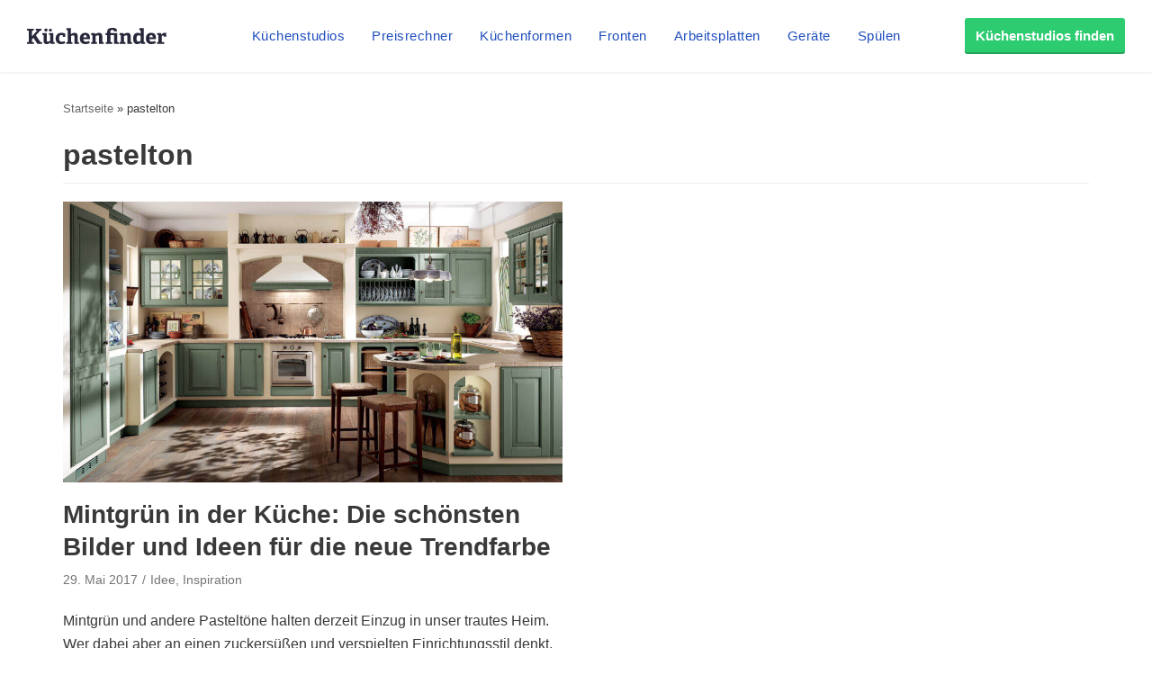

--- FILE ---
content_type: text/html;charset=UTF-8
request_url: https://magazin.kuechenfinder.com/ideen/pastelton/
body_size: 20613
content:
<!DOCTYPE html><html lang="de"><head><meta charset="UTF-8"><meta name="viewport" content="width=device-width, initial-scale=1, minimum-scale=1"><link rel="profile" href="http://gmpg.org/xfn/11"><style>.Button{display:inline-block;padding:11px 12px 13px;font-family:Arial,sans-serif;font-size:15px;font-weight:700;line-height:25px;text-align:center;text-decoration:none!important;letter-spacing:0;color:#27283a;box-shadow:inset 0 -2px 0 0 rgba(0,0,0,.2);border-radius:3px;border:1px solid #ebedf0;transition:all .3s linear;background-color:#fff}.Button:hover{transition:all .1s linear}@media (min-width:1080px){.Button{padding-top:7px;padding-bottom:8px}}.Button:focus{outline:none}.Button:active{transform:translateY(2px)}.Button--color-white{color:#204ebd!important;background-color:#fff;border-color:#ebedf0;transition-duration:.1s}.Button--color-white:not(:active){box-shadow:0 2px 0 0 rgba(0,0,0,.2)}.Button--color-white:focus,.Button--color-white:hover{border-color:rgba(32,78,189,.6);transition-duration:50ms}.Button--color-green{color:#fff!important;border-width:0;background-color:#2ecc71;transition-duration:.1s}.Button--color-green:focus,.Button--color-green:hover{border-color:rgba(32,78,189,.6);background-color:#32b163;transition-duration:50ms}.Button--block{display:block}.Button--small{padding:3px 10px 4px!important}.MenuButton{position:absolute;top:0;left:0;width:60px;height:60px;box-sizing:border-box;-moz-appearance:none;appearance:none;background-color:transparent!important;border:none;padding:0;opacity:1}@media (min-width:1080px){.MenuButton{display:none}}.MenuButton:focus{outline:none}.MenuButton--open>.MenuButton__line:first-child{transform:rotate(45deg) translate3d(4px,4px,0)}.MenuButton--open>.MenuButton__line:nth-child(2){opacity:0}.MenuButton--open>.MenuButton__line:nth-child(3){transform:rotate(-45deg) translate3d(3px,-3px,0)}.MenuButton__line{position:absolute;left:21px;display:block;height:2px;width:18px;background-color:#27283a;transition:all .3s cubic-bezier(.4,0,.2,1);transform-origin:center}.MenuButton__line:first-child{top:24px}.MenuButton__line:nth-child(2){top:29px}.MenuButton__line:nth-child(3){top:34px}.NavMenuItemSubMenu{display:-ms-flexbox;display:flex;-ms-flex-direction:column;flex-direction:column;width:360px;background-color:#fff;border:1px solid #edf4fd;box-shadow:0 5px 10px 0 rgba(0,0,0,.14),0 0 0 0 rgba(0,0,0,.2),0 2px 5px 0 rgba(0,0,0,.12);border-radius:3px;border-top-left-radius:0;border-top-right-radius:0}.NavMenuItemSubMenu__content{padding:15px}.NavMenuItemSubMenu__content-intro{display:-ms-flexbox;display:flex;text-decoration:none!important}.NavMenuItemSubMenu__content-intro-title{font-family:Arial,sans-serif;font-size:15px;font-weight:500;line-height:25px;letter-spacing:.5px;font-weight:700;letter-spacing:0;padding:0;margin:0;color:#27283a!important}.NavMenuItemSubMenu__content-intro-description{font-family:Arial,sans-serif;font-size:12px;font-weight:500;line-height:20px;-webkit-text-size-adjust:100%;letter-spacing:.5px;margin:0;color:#7d7e89}.NavMenuItemSubMenu__content-intro-cta{margin-top:10px}.NavMenuItemSubMenu__content-links{display:-ms-flexbox;display:flex;-ms-flex-direction:column;flex-direction:column;margin-top:20px;padding-top:10px;border-top:2px solid #f2f2f5}.NavMenuItemSubMenu__content-links-item{font-family:Arial,sans-serif;font-size:15px;font-weight:500;line-height:25px;letter-spacing:.5px;text-decoration:none!important;color:#204ebd!important;padding:5px 0}.NavMenuItemSubMenu__content-links-item:hover{text-decoration:underline!important}.NavMenuItemSubMenu__footer{display:block;font-family:Arial,sans-serif;font-size:15px;font-weight:500;line-height:25px;letter-spacing:.5px;padding:13px 15px 12px;text-decoration:none!important;color:#204ebd!important;text-align:center;background-color:#edf4fd}.NavMenuItemSubMenu__footer:hover{text-decoration:underline!important}.NavMenuItem{display:inline-block}.NavMenuItem-link{padding:31px 5px 28px;position:relative;margin:0;font-family:Arial,sans-serif;font-size:15px;font-weight:500;line-height:25px;letter-spacing:.5px;color:#204ebd!important;text-decoration:none!important;border-bottom:2px solid transparent}.NavMenuItem-link--active{border-bottom-color:#204ebd}.NavMenuItem-link:focus{background-color:#edf4fd}@media (min-width:1280px){.NavMenuItem-link{margin:0 15px;padding:31px 0 28px}}.NavMenuItem--subMenu{position:absolute;margin-top:27px}.OffCanvas--hidden>.OffCanvas__overlay{pointer-events:none;opacity:0}.OffCanvas--hidden>.OffCanvas__inner{transform:translateX(-100%);box-shadow:none}.OffCanvas__overlay{display:block;position:fixed;top:60px;left:0;right:0;width:100%;height:100%;border:none;background-color:rgba(0,0,0,.25);cursor:pointer;opacity:1;transition:opacity .3s linear;z-index:11}.OffCanvas__inner{top:60px;left:0;width:calc(100% - 40px);height:calc(100% - 60px);max-width:420px;position:fixed;z-index:12;background-color:#fff;box-shadow:0 10px 10px 0 rgba(39,40,58,.5);transition:transform .3s cubic-bezier(.4,0,.2,1);text-align:left;overflow-y:auto;-webkit-overflow-scrolling:touch}@media (min-width:1080px){.OffCanvas__inner{display:none}}.OffCanvas__cta{padding:40px 20px 20px;background:linear-gradient(160deg,#864260,#252e73);background-size:auto 100%,cover;background-position:100% 0,50%;background-repeat:no-repeat}.OffCanvas__cta-title{font-family:Arial,sans-serif;font-size:15px;font-weight:700;line-height:25px;margin:0!important;width:calc(100% - 100px);color:#fff;font-size:17px}.OffCanvas__cta-description{margin-top:15px;font-family:Arial,sans-serif;font-size:12px;font-weight:500;line-height:20px;-webkit-text-size-adjust:100%;letter-spacing:.5px;color:#fff}.OffCanvas__cta-link{display:block;margin-top:15px}.OffCanvas__main-menu{padding:0 20px}.OffCanvas__main-menu-item{display:block;display:-ms-flexbox;display:flex;-ms-flex-align:center;align-items:center;text-decoration:none!important;color:#204ebd!important;padding:17px 5px;border-bottom:1px solid rgba(39,40,58,.15)}.OffCanvas__main-menu-icon{display:inline-block;margin-left:auto;font-size:20px}.OffCanvas__small-menu{padding:20px}.OffCanvas__small-menu-item{display:block;text-decoration:none!important;color:#27283a!important;opacity:.6;padding:10px 5px;font-family:Arial,sans-serif;font-size:12px;font-weight:500;line-height:20px;-webkit-text-size-adjust:100%;letter-spacing:.5px}.QuickLinks{display:-ms-flexbox;display:flex;position:relative;width:100%;min-height:50px;overflow-x:auto;background-color:#edf4fd;-webkit-overflow-scrolling:touch}@media (min-width:1080px){.QuickLinks{display:none}}.QuickLinks--links{padding:8px 15px;display:-ms-flexbox;display:flex;-ms-flex-wrap:nowrap;flex-wrap:nowrap;margin:0 auto}.QuickLinks--links-item{white-space:nowrap}.QuickLinks--links-item:not(:last-child){margin-right:10px}.Nav{position:relative;z-index:10000}.Nav[data-reactroot]{height:110px}@media (min-width:1080px){.Nav[data-reactroot]{height:80px}}.Nav__inner{position:fixed;top:0;left:0;width:100%;box-sizing:border-box;background-color:#fff;box-shadow:0 2px 2px 0 rgba(39,40,58,.05);text-align:center;z-index:11;transition:transform .3s linear}@media (min-width:1080px){.Nav__inner{display:-ms-flexbox;display:flex;-ms-flex-align:center;align-items:center;text-align:left;padding:0 20px}}@media (min-width:1280px){.Nav__inner{padding-left:30px;padding-right:30px}}.Nav__inner--hidden{transform:translateY(-110px)}@media (min-width:1080px){.Nav__inner--hidden{transform:translateY(-130px)}}.Nav__logo,.Nav__logo-img{width:116px}@media (min-width:1080px){.Nav__logo,.Nav__logo-img{width:155px}}.Nav__logo{height:60px}.Nav__logo,.Nav__logo-wrapper{display:-ms-flexbox;display:flex;-ms-flex-align:center;align-items:center}.Nav__logo-wrapper{-ms-flex-positive:1;flex-grow:1;-ms-flex-pack:center;justify-content:center}@media (min-width:1080px){.Nav__logo-wrapper{-ms-flex-pack:start;justify-content:flex-start;height:80px}}.Nav__logo-img{position:relative;max-width:100%}.Nav__menu{display:none}@media (min-width:1080px){.Nav__menu{display:block}}.Nav__cta{display:none;-ms-flex-positive:1;flex-grow:1;text-align:right;-ms-flex-preferred-size:116px;flex-basis:116px;height:80px;-ms-flex-pack:end;justify-content:flex-end}@media (min-width:1080px){.Nav__cta{display:-ms-flexbox;display:flex;-ms-flex-align:center;align-items:center;-ms-flex-preferred-size:155px;flex-basis:155px}}</style><link rel='dns-prefetch' href='https://www.googletagmanager.com' /><link rel='preconnect' href='https://www.googletagmanager.com' /><link rel='dns-prefetch' href='https://www.google-analytics.com' /><link rel='preconnect' href='https://www.google-analytics.com' /><link rel='dns-prefetch' href='https://fundingchoicesmessages.google.com' /><link rel='preconnect' href='https://fundingchoicesmessages.google.com' />  <script>(function(w,d,s,l,i){w[l]=w[l]||[];w[l].push({'gtm.start':
          new Date().getTime(),event:'gtm.js'});var f=d.getElementsByTagName(s)[0],
          j=d.createElement(s),dl=l!='dataLayer'?'&l='+l:'';j.async=true;j.src=
          'https://www.googletagmanager.com/gtm.js?id='+i+dl;f.parentNode.insertBefore(j,f);
        })(window,document,'script','dataLayer','GTM-P65DQ57');</script>          <script async src="https://www.googletagmanager.com/gtag/js?id=G-VXL4Y0BJE2"></script> <script>window.dataLayer = window.dataLayer || [];
          function gtag(){dataLayer.push(arguments);}
          gtag('js', new Date());
          gtag('config', 'G-VXL4Y0BJE2');</script><meta name='robots' content='index, follow, max-image-preview:large, max-snippet:-1, max-video-preview:-1' /><style>img:is([sizes="auto" i], [sizes^="auto," i]) { contain-intrinsic-size: 3000px 1500px }</style><title>pastelton Archive - Küchenfinder</title><link rel="canonical" href="https://magazin.kuechenfinder.com/ideen/pastelton/" /><meta property="og:locale" content="de_DE" /><meta property="og:type" content="article" /><meta property="og:title" content="pastelton Archive - Küchenfinder" /><meta property="og:url" content="https://magazin.kuechenfinder.com/ideen/pastelton/" /><meta property="og:site_name" content="Küchenfinder" /><meta name="twitter:card" content="summary_large_image" /> <script type="application/ld+json" class="yoast-schema-graph">{"@context":"https://schema.org","@graph":[{"@type":"CollectionPage","@id":"https://magazin.kuechenfinder.com/ideen/pastelton/","url":"https://magazin.kuechenfinder.com/ideen/pastelton/","name":"pastelton Archive - Küchenfinder","isPartOf":{"@id":"https://magazin.kuechenfinder.com/#website"},"primaryImageOfPage":{"@id":"https://magazin.kuechenfinder.com/ideen/pastelton/#primaryimage"},"image":{"@id":"https://magazin.kuechenfinder.com/ideen/pastelton/#primaryimage"},"thumbnailUrl":"https://magazin.kuechenfinder.com/wp-content/uploads/sites/2/2017/05/910_cucina_baltimora_05-1.jpg","breadcrumb":{"@id":"https://magazin.kuechenfinder.com/ideen/pastelton/#breadcrumb"},"inLanguage":"de"},{"@type":"ImageObject","inLanguage":"de","@id":"https://magazin.kuechenfinder.com/ideen/pastelton/#primaryimage","url":"https://magazin.kuechenfinder.com/wp-content/uploads/sites/2/2017/05/910_cucina_baltimora_05-1.jpg","contentUrl":"https://magazin.kuechenfinder.com/wp-content/uploads/sites/2/2017/05/910_cucina_baltimora_05-1.jpg","width":1680,"height":945,"caption":"Landhausküche in Mint; Foto: Scavolini"},{"@type":"BreadcrumbList","@id":"https://magazin.kuechenfinder.com/ideen/pastelton/#breadcrumb","itemListElement":[{"@type":"ListItem","position":1,"name":"Startseite","item":"https://magazin.kuechenfinder.com/"},{"@type":"ListItem","position":2,"name":"pastelton"}]},{"@type":"WebSite","@id":"https://magazin.kuechenfinder.com/#website","url":"https://magazin.kuechenfinder.com/","name":"Küchenfinder","description":"","potentialAction":[{"@type":"SearchAction","target":{"@type":"EntryPoint","urlTemplate":"https://magazin.kuechenfinder.com/?s={search_term_string}"},"query-input":{"@type":"PropertyValueSpecification","valueRequired":true,"valueName":"search_term_string"}}],"inLanguage":"de"},false]}</script> <link rel='dns-prefetch' href='//unpkg.com' /><link rel='dns-prefetch' href='//magazin.kuechenfinder.com' /><link rel="alternate" type="application/rss+xml" title="Küchenfinder &raquo; Feed" href="https://magazin.kuechenfinder.com/feed/" /><link rel="alternate" type="application/rss+xml" title="Küchenfinder &raquo; Kommentar-Feed" href="https://magazin.kuechenfinder.com/comments/feed/" /><link rel="alternate" type="application/rss+xml" title="Küchenfinder &raquo; pastelton Schlagwort-Feed" href="https://magazin.kuechenfinder.com/ideen/pastelton/feed/" /><link rel='stylesheet' id='wp-block-library-css' href='https://magazin.kuechenfinder.com/wp-includes/css/dist/block-library/style.min.css?ver=6.8.3' type='text/css' media='all' /><style id='classic-theme-styles-inline-css' type='text/css'>/*! This file is auto-generated */
.wp-block-button__link{color:#fff;background-color:#32373c;border-radius:9999px;box-shadow:none;text-decoration:none;padding:calc(.667em + 2px) calc(1.333em + 2px);font-size:1.125em}.wp-block-file__button{background:#32373c;color:#fff;text-decoration:none}</style><style id='global-styles-inline-css' type='text/css'>:root{--wp--preset--aspect-ratio--square: 1;--wp--preset--aspect-ratio--4-3: 4/3;--wp--preset--aspect-ratio--3-4: 3/4;--wp--preset--aspect-ratio--3-2: 3/2;--wp--preset--aspect-ratio--2-3: 2/3;--wp--preset--aspect-ratio--16-9: 16/9;--wp--preset--aspect-ratio--9-16: 9/16;--wp--preset--color--black: #000000;--wp--preset--color--cyan-bluish-gray: #abb8c3;--wp--preset--color--white: #ffffff;--wp--preset--color--pale-pink: #f78da7;--wp--preset--color--vivid-red: #cf2e2e;--wp--preset--color--luminous-vivid-orange: #ff6900;--wp--preset--color--luminous-vivid-amber: #fcb900;--wp--preset--color--light-green-cyan: #7bdcb5;--wp--preset--color--vivid-green-cyan: #00d084;--wp--preset--color--pale-cyan-blue: #8ed1fc;--wp--preset--color--vivid-cyan-blue: #0693e3;--wp--preset--color--vivid-purple: #9b51e0;--wp--preset--color--neve-link-color: var(--nv-primary-accent);--wp--preset--color--neve-link-hover-color: var(--nv-secondary-accent);--wp--preset--color--nv-site-bg: var(--nv-site-bg);--wp--preset--color--nv-light-bg: var(--nv-light-bg);--wp--preset--color--nv-dark-bg: var(--nv-dark-bg);--wp--preset--color--neve-text-color: var(--nv-text-color);--wp--preset--color--nv-text-dark-bg: var(--nv-text-dark-bg);--wp--preset--color--nv-c-1: var(--nv-c-1);--wp--preset--color--nv-c-2: var(--nv-c-2);--wp--preset--gradient--vivid-cyan-blue-to-vivid-purple: linear-gradient(135deg,rgba(6,147,227,1) 0%,rgb(155,81,224) 100%);--wp--preset--gradient--light-green-cyan-to-vivid-green-cyan: linear-gradient(135deg,rgb(122,220,180) 0%,rgb(0,208,130) 100%);--wp--preset--gradient--luminous-vivid-amber-to-luminous-vivid-orange: linear-gradient(135deg,rgba(252,185,0,1) 0%,rgba(255,105,0,1) 100%);--wp--preset--gradient--luminous-vivid-orange-to-vivid-red: linear-gradient(135deg,rgba(255,105,0,1) 0%,rgb(207,46,46) 100%);--wp--preset--gradient--very-light-gray-to-cyan-bluish-gray: linear-gradient(135deg,rgb(238,238,238) 0%,rgb(169,184,195) 100%);--wp--preset--gradient--cool-to-warm-spectrum: linear-gradient(135deg,rgb(74,234,220) 0%,rgb(151,120,209) 20%,rgb(207,42,186) 40%,rgb(238,44,130) 60%,rgb(251,105,98) 80%,rgb(254,248,76) 100%);--wp--preset--gradient--blush-light-purple: linear-gradient(135deg,rgb(255,206,236) 0%,rgb(152,150,240) 100%);--wp--preset--gradient--blush-bordeaux: linear-gradient(135deg,rgb(254,205,165) 0%,rgb(254,45,45) 50%,rgb(107,0,62) 100%);--wp--preset--gradient--luminous-dusk: linear-gradient(135deg,rgb(255,203,112) 0%,rgb(199,81,192) 50%,rgb(65,88,208) 100%);--wp--preset--gradient--pale-ocean: linear-gradient(135deg,rgb(255,245,203) 0%,rgb(182,227,212) 50%,rgb(51,167,181) 100%);--wp--preset--gradient--electric-grass: linear-gradient(135deg,rgb(202,248,128) 0%,rgb(113,206,126) 100%);--wp--preset--gradient--midnight: linear-gradient(135deg,rgb(2,3,129) 0%,rgb(40,116,252) 100%);--wp--preset--font-size--small: 13px;--wp--preset--font-size--medium: 20px;--wp--preset--font-size--large: 36px;--wp--preset--font-size--x-large: 42px;--wp--preset--spacing--20: 0.44rem;--wp--preset--spacing--30: 0.67rem;--wp--preset--spacing--40: 1rem;--wp--preset--spacing--50: 1.5rem;--wp--preset--spacing--60: 2.25rem;--wp--preset--spacing--70: 3.38rem;--wp--preset--spacing--80: 5.06rem;--wp--preset--shadow--natural: 6px 6px 9px rgba(0, 0, 0, 0.2);--wp--preset--shadow--deep: 12px 12px 50px rgba(0, 0, 0, 0.4);--wp--preset--shadow--sharp: 6px 6px 0px rgba(0, 0, 0, 0.2);--wp--preset--shadow--outlined: 6px 6px 0px -3px rgba(255, 255, 255, 1), 6px 6px rgba(0, 0, 0, 1);--wp--preset--shadow--crisp: 6px 6px 0px rgba(0, 0, 0, 1);}:where(.is-layout-flex){gap: 0.5em;}:where(.is-layout-grid){gap: 0.5em;}body .is-layout-flex{display: flex;}.is-layout-flex{flex-wrap: wrap;align-items: center;}.is-layout-flex > :is(*, div){margin: 0;}body .is-layout-grid{display: grid;}.is-layout-grid > :is(*, div){margin: 0;}:where(.wp-block-columns.is-layout-flex){gap: 2em;}:where(.wp-block-columns.is-layout-grid){gap: 2em;}:where(.wp-block-post-template.is-layout-flex){gap: 1.25em;}:where(.wp-block-post-template.is-layout-grid){gap: 1.25em;}.has-black-color{color: var(--wp--preset--color--black) !important;}.has-cyan-bluish-gray-color{color: var(--wp--preset--color--cyan-bluish-gray) !important;}.has-white-color{color: var(--wp--preset--color--white) !important;}.has-pale-pink-color{color: var(--wp--preset--color--pale-pink) !important;}.has-vivid-red-color{color: var(--wp--preset--color--vivid-red) !important;}.has-luminous-vivid-orange-color{color: var(--wp--preset--color--luminous-vivid-orange) !important;}.has-luminous-vivid-amber-color{color: var(--wp--preset--color--luminous-vivid-amber) !important;}.has-light-green-cyan-color{color: var(--wp--preset--color--light-green-cyan) !important;}.has-vivid-green-cyan-color{color: var(--wp--preset--color--vivid-green-cyan) !important;}.has-pale-cyan-blue-color{color: var(--wp--preset--color--pale-cyan-blue) !important;}.has-vivid-cyan-blue-color{color: var(--wp--preset--color--vivid-cyan-blue) !important;}.has-vivid-purple-color{color: var(--wp--preset--color--vivid-purple) !important;}.has-black-background-color{background-color: var(--wp--preset--color--black) !important;}.has-cyan-bluish-gray-background-color{background-color: var(--wp--preset--color--cyan-bluish-gray) !important;}.has-white-background-color{background-color: var(--wp--preset--color--white) !important;}.has-pale-pink-background-color{background-color: var(--wp--preset--color--pale-pink) !important;}.has-vivid-red-background-color{background-color: var(--wp--preset--color--vivid-red) !important;}.has-luminous-vivid-orange-background-color{background-color: var(--wp--preset--color--luminous-vivid-orange) !important;}.has-luminous-vivid-amber-background-color{background-color: var(--wp--preset--color--luminous-vivid-amber) !important;}.has-light-green-cyan-background-color{background-color: var(--wp--preset--color--light-green-cyan) !important;}.has-vivid-green-cyan-background-color{background-color: var(--wp--preset--color--vivid-green-cyan) !important;}.has-pale-cyan-blue-background-color{background-color: var(--wp--preset--color--pale-cyan-blue) !important;}.has-vivid-cyan-blue-background-color{background-color: var(--wp--preset--color--vivid-cyan-blue) !important;}.has-vivid-purple-background-color{background-color: var(--wp--preset--color--vivid-purple) !important;}.has-black-border-color{border-color: var(--wp--preset--color--black) !important;}.has-cyan-bluish-gray-border-color{border-color: var(--wp--preset--color--cyan-bluish-gray) !important;}.has-white-border-color{border-color: var(--wp--preset--color--white) !important;}.has-pale-pink-border-color{border-color: var(--wp--preset--color--pale-pink) !important;}.has-vivid-red-border-color{border-color: var(--wp--preset--color--vivid-red) !important;}.has-luminous-vivid-orange-border-color{border-color: var(--wp--preset--color--luminous-vivid-orange) !important;}.has-luminous-vivid-amber-border-color{border-color: var(--wp--preset--color--luminous-vivid-amber) !important;}.has-light-green-cyan-border-color{border-color: var(--wp--preset--color--light-green-cyan) !important;}.has-vivid-green-cyan-border-color{border-color: var(--wp--preset--color--vivid-green-cyan) !important;}.has-pale-cyan-blue-border-color{border-color: var(--wp--preset--color--pale-cyan-blue) !important;}.has-vivid-cyan-blue-border-color{border-color: var(--wp--preset--color--vivid-cyan-blue) !important;}.has-vivid-purple-border-color{border-color: var(--wp--preset--color--vivid-purple) !important;}.has-vivid-cyan-blue-to-vivid-purple-gradient-background{background: var(--wp--preset--gradient--vivid-cyan-blue-to-vivid-purple) !important;}.has-light-green-cyan-to-vivid-green-cyan-gradient-background{background: var(--wp--preset--gradient--light-green-cyan-to-vivid-green-cyan) !important;}.has-luminous-vivid-amber-to-luminous-vivid-orange-gradient-background{background: var(--wp--preset--gradient--luminous-vivid-amber-to-luminous-vivid-orange) !important;}.has-luminous-vivid-orange-to-vivid-red-gradient-background{background: var(--wp--preset--gradient--luminous-vivid-orange-to-vivid-red) !important;}.has-very-light-gray-to-cyan-bluish-gray-gradient-background{background: var(--wp--preset--gradient--very-light-gray-to-cyan-bluish-gray) !important;}.has-cool-to-warm-spectrum-gradient-background{background: var(--wp--preset--gradient--cool-to-warm-spectrum) !important;}.has-blush-light-purple-gradient-background{background: var(--wp--preset--gradient--blush-light-purple) !important;}.has-blush-bordeaux-gradient-background{background: var(--wp--preset--gradient--blush-bordeaux) !important;}.has-luminous-dusk-gradient-background{background: var(--wp--preset--gradient--luminous-dusk) !important;}.has-pale-ocean-gradient-background{background: var(--wp--preset--gradient--pale-ocean) !important;}.has-electric-grass-gradient-background{background: var(--wp--preset--gradient--electric-grass) !important;}.has-midnight-gradient-background{background: var(--wp--preset--gradient--midnight) !important;}.has-small-font-size{font-size: var(--wp--preset--font-size--small) !important;}.has-medium-font-size{font-size: var(--wp--preset--font-size--medium) !important;}.has-large-font-size{font-size: var(--wp--preset--font-size--large) !important;}.has-x-large-font-size{font-size: var(--wp--preset--font-size--x-large) !important;}
:where(.wp-block-post-template.is-layout-flex){gap: 1.25em;}:where(.wp-block-post-template.is-layout-grid){gap: 1.25em;}
:where(.wp-block-columns.is-layout-flex){gap: 2em;}:where(.wp-block-columns.is-layout-grid){gap: 2em;}
:root :where(.wp-block-pullquote){font-size: 1.5em;line-height: 1.6;}</style><link rel='stylesheet' id='contact-form-7-css' href='https://magazin.kuechenfinder.com/wp-content/plugins/contact-form-7/includes/css/styles.css?ver=6.1.2' type='text/css' media='all' /><link rel='stylesheet' id='neve-style-css' href='https://magazin.kuechenfinder.com/wp-content/themes/neve/style-main.min.css?ver=2.11.6' type='text/css' media='all' /><style id='neve-style-inline-css' type='text/css'>.header-menu-sidebar-inner li.menu-item-nav-search { display: none; }
.nv-meta-list li:not(:last-child):after,.nv-meta-list span:not(:last-child):after { content:"/" }
 .container{ max-width: 748px; } .has-neve-button-color-color{ color: var(--nv-primary-accent)!important; } .has-neve-button-color-background-color{ background-color: var(--nv-primary-accent)!important; } .single-post-container .alignfull > [class*="__inner-container"], .single-post-container .alignwide > [class*="__inner-container"]{ max-width:718px } .button.button-primary, button, input[type=button], .btn, input[type="submit"], /* Buttons in navigation */ ul[id^="nv-primary-navigation"] li.button.button-primary > a, .menu li.button.button-primary > a, .wp-block-button.is-style-primary .wp-block-button__link, .wc-block-grid .wp-block-button .wp-block-button__link, form input[type="submit"], form button[type="submit"], #comments input[type="submit"]{ background-color: var(--nv-primary-accent);color: #ffffff;border-radius:3px;border:none;border-width:1px 1px 1px 1px; } .button.button-primary:hover, ul[id^="nv-primary-navigation"] li.button.button-primary > a:hover, .menu li.button.button-primary > a:hover, .wp-block-button.is-style-primary .wp-block-button__link:hover, .wc-block-grid .wp-block-button .wp-block-button__link:hover, form input[type="submit"]:hover, form button[type="submit"]:hover, #comments input[type="submit"]:hover{ background-color: var(--nv-primary-accent);color: #ffffff; } .button.button-secondary:not(.secondary-default), .wp-block-button.is-style-secondary .wp-block-button__link{ background-color: rgba(0,0,0,0);color: var(--nv-text-color);border-radius:3px;border:1px solid;border-width:1px 1px 1px 1px; } .button.button-secondary.secondary-default{ background-color: rgba(0,0,0,0);color: var(--nv-text-color);border-radius:3px;border:1px solid;border-width:1px 1px 1px 1px; } .button.button-secondary:not(.secondary-default):hover, .wp-block-button.is-style-secondary .wp-block-button__link:hover{ background-color: rgba(0,0,0,0);color: var(--nv-text-color); } .button.button-secondary.secondary-default:hover{ background-color: rgba(0,0,0,0);color: var(--nv-text-color); } h1, .single h1.entry-title{ font-size: 1.5em; line-height: 1.6em; letter-spacing: 0px; font-weight: 600; text-transform: none; } h2{ font-size: 1.3em; line-height: 1.6em; letter-spacing: 0px; font-weight: 600; text-transform: none; } h3, .woocommerce-checkout h3{ font-size: 1.1em; line-height: 1.6em; letter-spacing: 0px; font-weight: 600; text-transform: none; } h4{ font-size: 1em; line-height: 1.6em; letter-spacing: 0px; font-weight: 600; text-transform: none; } h5{ font-size: 0.75em; line-height: 1.6em; letter-spacing: 0px; font-weight: 600; text-transform: none; } h6{ font-size: 0.75em; line-height: 1.6em; letter-spacing: 0px; font-weight: 600; text-transform: none; } form:not([role="search"]):not(.woocommerce-cart-form):not(.woocommerce-ordering):not(.cart) input:read-write:not(#coupon_code), form textarea, form select, .widget select{ margin-bottom: 10px; } form input:read-write, form textarea, form select, form select option, form.wp-block-search input.wp-block-search__input, .widget select{ color: var(--nv-text-color); } form label, .wpforms-container .wpforms-field-label{ margin-bottom: 10px; } form.search-form input:read-write{ padding-right:45px !important; } .header-main-inner,.header-main-inner a:not(.button),.header-main-inner .navbar-toggle{ color: var(--nv-text-color); } .header-main-inner .nv-icon svg,.header-main-inner .nv-contact-list svg{ fill: var(--nv-text-color); } .header-main-inner .icon-bar{ background-color: var(--nv-text-color); } .hfg_header .header-main-inner .nav-ul .sub-menu{ background-color: var(--nv-site-bg); } .hfg_header .header-main-inner{ background-color: var(--nv-site-bg); } .header-menu-sidebar .header-menu-sidebar-bg,.header-menu-sidebar .header-menu-sidebar-bg a:not(.button),.header-menu-sidebar .header-menu-sidebar-bg .navbar-toggle{ color: var(--nv-text-color); } .header-menu-sidebar .header-menu-sidebar-bg .nv-icon svg,.header-menu-sidebar .header-menu-sidebar-bg .nv-contact-list svg{ fill: var(--nv-text-color); } .header-menu-sidebar .header-menu-sidebar-bg .icon-bar{ background-color: var(--nv-text-color); } .hfg_header .header-menu-sidebar .header-menu-sidebar-bg .nav-ul .sub-menu{ background-color: var(--nv-site-bg); } .hfg_header .header-menu-sidebar .header-menu-sidebar-bg{ background-color: var(--nv-site-bg); } .header-menu-sidebar{ width: 360px; } .builder-item--logo .site-logo img{ max-width: 120px; } .builder-item--logo .site-logo{ padding:10px 0px 10px 0px; } .builder-item--logo{ margin:0px 0px 0px 0px; } .builder-item--nav-icon .navbar-toggle{ padding:10px 15px 10px 15px; } .builder-item--nav-icon{ margin:0px 0px 0px 0px; } .builder-item--primary-menu .nav-menu-primary > .nav-ul li:not(.woocommerce-mini-cart-item) > a,.builder-item--primary-menu .nav-menu-primary > .nav-ul .has-caret > a,.builder-item--primary-menu .nav-menu-primary > .nav-ul .neve-mm-heading span,.builder-item--primary-menu .nav-menu-primary > .nav-ul .has-caret{ color: var(--nv-text-color); } .builder-item--primary-menu .nav-menu-primary > .nav-ul li:not(.woocommerce-mini-cart-item) > a:after,.builder-item--primary-menu .nav-menu-primary > .nav-ul li > .has-caret > a:after{ background-color: var(--nv-secondary-accent); } .builder-item--primary-menu .nav-menu-primary > .nav-ul li:not(.woocommerce-mini-cart-item):hover > a,.builder-item--primary-menu .nav-menu-primary > .nav-ul li:hover > .has-caret > a,.builder-item--primary-menu .nav-menu-primary > .nav-ul li:hover > .has-caret{ color: var(--nv-secondary-accent); } .builder-item--primary-menu .nav-menu-primary > .nav-ul li:hover > .has-caret svg{ fill: var(--nv-secondary-accent); } .builder-item--primary-menu .nav-menu-primary > .nav-ul li.current-menu-item > a,.builder-item--primary-menu .nav-menu-primary > .nav-ul li.current_page_item > a,.builder-item--primary-menu .nav-menu-primary > .nav-ul li.current_page_item > .has-caret > a{ color: var(--nv-primary-accent); } .builder-item--primary-menu .nav-menu-primary > .nav-ul li.current-menu-item > .has-caret svg{ fill: var(--nv-primary-accent); } .builder-item--primary-menu .nav-ul > li:not(:last-of-type){ margin-right:20px; } .builder-item--primary-menu .style-full-height .nav-ul li:not(.menu-item-nav-search):not(.menu-item-nav-cart):hover > a:after{ width: calc(100% + 20px); } .builder-item--primary-menu .nav-ul li a, .builder-item--primary-menu .neve-mm-heading span{ min-height: 25px; } .builder-item--primary-menu{ font-size: 1em; line-height: 1.6em; letter-spacing: 0px; font-weight: 500; text-transform: none; padding:0px 0px 0px 0px;margin:0px 0px 0px 0px; } .builder-item--primary-menu svg{ width: 1em;height: 1em; } .footer-top-inner{ background-color: var(--nv-site-bg); } .footer-top-inner,.footer-top-inner a:not(.button),.footer-top-inner .navbar-toggle{ color: var(--nv-text-color); } .footer-top-inner .nv-icon svg,.footer-top-inner .nv-contact-list svg{ fill: var(--nv-text-color); } .footer-top-inner .icon-bar{ background-color: var(--nv-text-color); } .footer-top-inner .nav-ul .sub-menu{ background-color: var(--nv-site-bg); } .footer-bottom-inner,.footer-bottom-inner a:not(.button),.footer-bottom-inner .navbar-toggle{ color: var(--nv-text-color); } .footer-bottom-inner .nv-icon svg,.footer-bottom-inner .nv-contact-list svg{ fill: var(--nv-text-color); } .footer-bottom-inner .icon-bar{ background-color: var(--nv-text-color); } .builder-item--footer-one-widgets{ padding:0px 0px 0px 0px;margin:0px 0px 0px 0px; } .builder-item--footer-two-widgets{ padding:0px 0px 0px 0px;margin:0px 0px 0px 0px; } .builder-item--footer-three-widgets{ padding:0px 0px 0px 0px;margin:0px 0px 0px 0px; } .builder-item--footer-four-widgets{ padding:0px 0px 0px 0px;margin:0px 0px 0px 0px; } .nav-menu-footer #footer-menu > li > a{ color: var(--nv-text-color); } #footer-menu > li > a:after{ background-color: var(--nv-primary-accent); } .nav-menu-footer:not(.style-full-height) #footer-menu > li:hover > a{ color: var(--nv-primary-accent); } .builder-item--footer-menu .nav-ul > li:not(:last-of-type){ margin-right:20px; } .builder-item--footer-menu .style-full-height .nav-ul#footer-menu > li:hover > a:after{ width: calc(100% + 20px); } .builder-item--footer-menu .nav-ul a{ min-height: 25px; } .builder-item--footer-menu li > a{ font-size: 1em; line-height: 1.6em; letter-spacing: 0px; font-weight: 500; text-transform: none; } .builder-item--footer-menu li > a svg{ width: 1em;height: 1em; } .builder-item--footer-menu{ padding:0px 0px 0px 0px;margin:0px 0px 0px 0px; } .builder-item--footer_copyright{ font-size: 1em; line-height: 1.6em; letter-spacing: 0px; font-weight: 500; text-transform: none; padding:0px 0px 0px 0px;margin:0px 0px 0px 0px; } .builder-item--footer_copyright svg{ width: 1em;height: 1em; } .scroll-to-top{ color: var(--nv-text-dark-bg);padding:8px 10px 8px 10px;border-radius:3px;background-color: var(--nv-primary-accent); } .scroll-to-top:hover, .scroll-to-top:focus{ color: var(--nv-text-dark-bg);background-color: var(--nv-primary-accent); } .scroll-to-top.icon .scroll-to-top-icon{ width:16px;height:16px; } @media(min-width: 576px){ .container{ max-width: 992px; } .single-post-container .alignfull > [class*="__inner-container"], .single-post-container .alignwide > [class*="__inner-container"]{ max-width:962px } h1, .single h1.entry-title{ font-size: 1.5em; line-height: 1.6em; letter-spacing: 0px; } h2{ font-size: 1.3em; line-height: 1.6em; letter-spacing: 0px; } h3, .woocommerce-checkout h3{ font-size: 1.1em; line-height: 1.6em; letter-spacing: 0px; } h4{ font-size: 1em; line-height: 1.6em; letter-spacing: 0px; } h5{ font-size: 0.75em; line-height: 1.6em; letter-spacing: 0px; } h6{ font-size: 0.75em; line-height: 1.6em; letter-spacing: 0px; } .header-menu-sidebar{ width: 360px; } .builder-item--logo .site-logo img{ max-width: 120px; } .builder-item--logo .site-logo{ padding:10px 0px 10px 0px; } .builder-item--logo{ margin:0px 0px 0px 0px; } .builder-item--nav-icon .navbar-toggle{ padding:10px 15px 10px 15px; } .builder-item--nav-icon{ margin:0px 0px 0px 0px; } .builder-item--primary-menu .nav-ul > li:not(:last-of-type){ margin-right:20px; } .builder-item--primary-menu .style-full-height .nav-ul li:not(.menu-item-nav-search):not(.menu-item-nav-cart):hover > a:after{ width: calc(100% + 20px); } .builder-item--primary-menu .nav-ul li a, .builder-item--primary-menu .neve-mm-heading span{ min-height: 25px; } .builder-item--primary-menu{ font-size: 1em; line-height: 1.6em; letter-spacing: 0px; padding:0px 0px 0px 0px;margin:0px 0px 0px 0px; } .builder-item--primary-menu svg{ width: 1em;height: 1em; } .builder-item--footer-one-widgets{ padding:0px 0px 0px 0px;margin:0px 0px 0px 0px; } .builder-item--footer-two-widgets{ padding:0px 0px 0px 0px;margin:0px 0px 0px 0px; } .builder-item--footer-three-widgets{ padding:0px 0px 0px 0px;margin:0px 0px 0px 0px; } .builder-item--footer-four-widgets{ padding:0px 0px 0px 0px;margin:0px 0px 0px 0px; } .builder-item--footer-menu .nav-ul > li:not(:last-of-type){ margin-right:20px; } .builder-item--footer-menu .style-full-height .nav-ul#footer-menu > li:hover > a:after{ width: calc(100% + 20px); } .builder-item--footer-menu .nav-ul a{ min-height: 25px; } .builder-item--footer-menu li > a{ font-size: 1em; line-height: 1.6em; letter-spacing: 0px; } .builder-item--footer-menu li > a svg{ width: 1em;height: 1em; } .builder-item--footer-menu{ padding:0px 0px 0px 0px;margin:0px 0px 0px 0px; } .builder-item--footer_copyright{ font-size: 1em; line-height: 1.6em; letter-spacing: 0px; padding:0px 0px 0px 0px;margin:0px 0px 0px 0px; } .builder-item--footer_copyright svg{ width: 1em;height: 1em; } .scroll-to-top{ padding:8px 10px 8px 10px; } .scroll-to-top.icon .scroll-to-top-icon{ width:16px;height:16px; } }@media(min-width: 960px){ .container{ max-width: 1170px; } .neve-main > .archive-container .nv-index-posts.col{ max-width: 100%; } .neve-main > .archive-container .nv-sidebar-wrap{ max-width: 0%; } .neve-main > .single-post-container .nv-single-post-wrap.col{ max-width: 70%; } .single-post-container .alignfull > [class*="__inner-container"], .single-post-container .alignwide > [class*="__inner-container"]{ max-width:789px } .container-fluid.single-post-container .alignfull > [class*="__inner-container"], .container-fluid.single-post-container .alignwide > [class*="__inner-container"]{ max-width:calc(70% + 15px) } .neve-main > .single-post-container .nv-sidebar-wrap{ max-width: 30%; } h1, .single h1.entry-title{ font-size: 2em; line-height: 1.3em; letter-spacing: 0px; } h2{ font-size: 1.75em; line-height: 1.3em; letter-spacing: 0px; } h3, .woocommerce-checkout h3{ font-size: 1.2em; line-height: 1.4em; letter-spacing: 0px; } h4{ font-size: 1.1em; line-height: 1.4em; letter-spacing: 0px; } h5{ font-size: 1em; line-height: 1em; letter-spacing: 0px; } h6{ font-size: 1em; line-height: 1.4em; letter-spacing: 0px; } .header-menu-sidebar{ width: 360px; } .builder-item--logo .site-logo img{ max-width: 120px; } .builder-item--logo .site-logo{ padding:10px 0px 10px 0px; } .builder-item--logo{ margin:0px 0px 0px 0px; } .builder-item--nav-icon .navbar-toggle{ padding:10px 15px 10px 15px; } .builder-item--nav-icon{ margin:0px 0px 0px 0px; } .builder-item--primary-menu .nav-ul > li:not(:last-of-type){ margin-right:20px; } .builder-item--primary-menu .style-full-height .nav-ul li:not(.menu-item-nav-search):not(.menu-item-nav-cart) > a:after{ left:-10px;right:-10px } .builder-item--primary-menu .style-full-height .nav-ul li:not(.menu-item-nav-search):not(.menu-item-nav-cart):hover > a:after{ width: calc(100% + 20px); } .builder-item--primary-menu .nav-ul li a, .builder-item--primary-menu .neve-mm-heading span{ min-height: 25px; } .builder-item--primary-menu{ font-size: 1em; line-height: 1.6em; letter-spacing: 0px; padding:0px 0px 0px 0px;margin:0px 0px 0px 0px; } .builder-item--primary-menu svg{ width: 1em;height: 1em; } .builder-item--footer-one-widgets{ padding:0px 0px 0px 0px;margin:0px 0px 0px 0px; } .builder-item--footer-two-widgets{ padding:0px 0px 0px 0px;margin:0px 0px 0px 0px; } .builder-item--footer-three-widgets{ padding:0px 0px 0px 0px;margin:0px 0px 0px 0px; } .builder-item--footer-four-widgets{ padding:0px 0px 0px 0px;margin:0px 0px 0px 0px; } .builder-item--footer-menu .nav-ul > li:not(:last-of-type){ margin-right:20px; } .builder-item--footer-menu .style-full-height .nav-ul#footer-menu > li > a:after{ left:-10px;right:-10px } .builder-item--footer-menu .style-full-height .nav-ul#footer-menu > li:hover > a:after{ width: calc(100% + 20px); } .builder-item--footer-menu .nav-ul a{ min-height: 25px; } .builder-item--footer-menu li > a{ font-size: 1em; line-height: 1.6em; letter-spacing: 0px; } .builder-item--footer-menu li > a svg{ width: 1em;height: 1em; } .builder-item--footer-menu{ padding:0px 0px 0px 0px;margin:0px 0px 0px 0px; } .builder-item--footer_copyright{ font-size: 1em; line-height: 1.6em; letter-spacing: 0px; padding:0px 0px 0px 0px;margin:0px 0px 0px 0px; } .builder-item--footer_copyright svg{ width: 1em;height: 1em; } .scroll-to-top{ padding:8px 10px 8px 10px; } .scroll-to-top.icon .scroll-to-top-icon{ width:16px;height:16px; } }.nv-content-wrap .elementor a:not(.button):not(.wp-block-file__button){ text-decoration: none; }:root{--nv-primary-accent:#0366d6;--nv-secondary-accent:#0e509a;--nv-site-bg:#ffffff;--nv-light-bg:#ededed;--nv-dark-bg:#14171c;--nv-text-color:#393939;--nv-text-dark-bg:#ffffff;--nv-c-1:#77b978;--nv-c-2:#f37262;--nv-fallback-ff:Arial, Helvetica, sans-serif;}
:root{--e-global-color-nvprimaryaccent:#0366d6;--e-global-color-nvsecondaryaccent:#0e509a;--e-global-color-nvsitebg:#;--e-global-color-nvlightbg:#ededed;--e-global-color-nvdarkbg:#14171c;--e-global-color-nvtextcolor:#393939;--e-global-color-nvtextdarkbg:#ffffff;--e-global-color-nvc1:#77b978;--e-global-color-nvc2:#f37262;}</style><link rel='stylesheet' id='neve-blog-pro-css' href='https://magazin.kuechenfinder.com/wp-content/plugins/neve-pro-addon/includes/modules/blog_pro/assets/style.min.css?ver=1.4.3' type='text/css' media='all' /><link rel='stylesheet' id='neve-child-style-css' href='https://magazin.kuechenfinder.com/wp-content/themes/Neve-Child/style.css?ver=2.11.6' type='text/css' media='all' /><style id='rocket-lazyload-inline-css' type='text/css'>.rll-youtube-player{position:relative;padding-bottom:56.23%;height:0;overflow:hidden;max-width:100%;}.rll-youtube-player:focus-within{outline: 2px solid currentColor;outline-offset: 5px;}.rll-youtube-player iframe{position:absolute;top:0;left:0;width:100%;height:100%;z-index:100;background:0 0}.rll-youtube-player img{bottom:0;display:block;left:0;margin:auto;max-width:100%;width:100%;position:absolute;right:0;top:0;border:none;height:auto;-webkit-transition:.4s all;-moz-transition:.4s all;transition:.4s all}.rll-youtube-player img:hover{-webkit-filter:brightness(75%)}.rll-youtube-player .play{height:100%;width:100%;left:0;top:0;position:absolute;background:url(https://magazin.kuechenfinder.com/wp-content/plugins/rocket-lazy-load/assets/img/youtube.png) no-repeat center;background-color: transparent !important;cursor:pointer;border:none;}</style> <script type="text/javascript" src="https://magazin.kuechenfinder.com/wp-includes/js/jquery/jquery.min.js?ver=3.7.1" id="jquery-core-js"></script> <link rel="https://api.w.org/" href="https://magazin.kuechenfinder.com/wp-json/" /><link rel="alternate" title="JSON" type="application/json" href="https://magazin.kuechenfinder.com/wp-json/wp/v2/tags/1022" /><link rel="EditURI" type="application/rsd+xml" title="RSD" href="https://magazin.kuechenfinder.com/xmlrpc.php?rsd" /><meta name="generator" content="WordPress 6.8.3" />  <script async src="https://securepubads.g.doubleclick.net/tag/js/gpt.js"></script> <script>window.googletag = window.googletag || {cmd: []};
      googletag.cmd.push(function() {
        
        googletag.defineSlot('/1064468/kfi-MediumRectangle-Sidebar', [300,250], 'kfi-ad-rectangle-sidebar').addService(googletag.pubads());
        googletag.defineSlot('/1064468/kfi-magazin-second-paragraph-mobile', [300,250], 'kfi-ad-second-paragraph-mobile').defineSizeMapping([[[769,50],[]],[[0,0],[[300,250]]]]).addService(googletag.pubads());
        googletag.defineSlot('/1064468/kfi-magazin-before-related-posts-mobile', [300,250], 'kfi-ad-before-related-posts-mobile').defineSizeMapping([[[769,50],[]],[[0,0],[[300,250]]]]).addService(googletag.pubads());
        googletag.defineSlot('/1064468/kfi-ad-cooking-fourth-paragraph', [300,250], 'kfi-ad-cooking-fourth-paragraph').addService(googletag.pubads());
        googletag.pubads().enableSingleRequest();
        googletag.pubads().collapseEmptyDivs();
        googletag.enableServices();
      });</script> <meta name="generator" content="Elementor 3.32.4; features: additional_custom_breakpoints; settings: css_print_method-external, google_font-enabled, font_display-auto"><style>.e-con.e-parent:nth-of-type(n+4):not(.e-lazyloaded):not(.e-no-lazyload),
				.e-con.e-parent:nth-of-type(n+4):not(.e-lazyloaded):not(.e-no-lazyload) * {
					background-image: none !important;
				}
				@media screen and (max-height: 1024px) {
					.e-con.e-parent:nth-of-type(n+3):not(.e-lazyloaded):not(.e-no-lazyload),
					.e-con.e-parent:nth-of-type(n+3):not(.e-lazyloaded):not(.e-no-lazyload) * {
						background-image: none !important;
					}
				}
				@media screen and (max-height: 640px) {
					.e-con.e-parent:nth-of-type(n+2):not(.e-lazyloaded):not(.e-no-lazyload),
					.e-con.e-parent:nth-of-type(n+2):not(.e-lazyloaded):not(.e-no-lazyload) * {
						background-image: none !important;
					}
				}</style><link rel="icon" href="https://magazin.kuechenfinder.com/wp-content/uploads/sites/2/2019/01/cropped-favicon-32x32.png" sizes="32x32" /><link rel="icon" href="https://magazin.kuechenfinder.com/wp-content/uploads/sites/2/2019/01/cropped-favicon-192x192.png" sizes="192x192" /><link rel="apple-touch-icon" href="https://magazin.kuechenfinder.com/wp-content/uploads/sites/2/2019/01/cropped-favicon-180x180.png" /><meta name="msapplication-TileImage" content="https://magazin.kuechenfinder.com/wp-content/uploads/sites/2/2019/01/cropped-favicon-270x270.png" /><style type="text/css" id="wp-custom-css">.widget-sidebar-headline {
	margin-bottom: -25px;
}

/* hide Neve theme header */
header.header{display:none;}

/*Add spacing below BC*/
.neve-breadcrumbs-wrapper{
	margin-bottom: 20px;
	display: block;
}

.nv-content-wrap{
	font-family: Georgia, serif;
	font-size: 17px;
	line-height: 1.8em;
}

.nv-author-biography {
	border: 1px solid #ccc;
	padding: 10px;
	font-size: 14px;
	line-height: 20px;
}

.nv-author-biography .nv-author-bio-text-wrapper p:last-of-type{ margin-bottom: 0px;}

.nv-related-posts{
	margin-top: 50px;
}



a.kfi-mag-btn:link {
  background: #204ebd;
	text-decoration: none !important;
  color: #fff !important;
  box-shadow: inset 0 -2px 0 0 rgba(0, 0, 0, 0.2);
  font-size: 15px !important;
  font-weight: 700;
  font-family: Arial, sans-serif;
  padding: 7px 15px;
  margin-bottom: 25px !important;
  margin-top: 15px !important;
  border-radius: 3px;
  display: inline-block;
}
a.kfi-mag-btn:visited {
  color: #fff !important;
  text-decoration: none !important;
}
a.kfi-mag-btn:hover {
	background: #3264dc;
  color: #fff !important;
  text-decoration: none !important;
}
a.kfi-mag-btn:active {
  color: #fff !important;
  text-decoration: none !important;
}



/* KFI Footer Styles
--------------------------------------*/

footer{
	background-color: #27283a !important;
	padding-top: 50px;
	color: #fff;
}

footer p{
	color: #fff;
}

footer .footer-top {
  background-color: #27283a;
  color: #fff;
  font-family: Arial, sans-serif !important;
  font-style: normal;
  font-size: 14px;
  line-height: 25px;
  font-weight: 500;
  margin: 0 0 10px;
}

footer .footer-top-inner{
	background-color: transparent !important;
}

footer .widget > h6 {
  font-size: 17px;
  color: #ffffff !important;
  letter-spacing: 0;
  line-height: 25px;
  text-transform: none;
  margin: 0 0 10px;
}

footer .widget ul li {
  margin-bottom: 0;
}

footer .widget-title{
	color: #fff;
	margin-bottom: -25px !important;
}



.footer-top-inner a:not(.button), footer a:link {
  font-family: Arial, sans-serif !important;
  font-style: normal;
  font-size: 14px;
  line-height: 25px;
  font-weight: 500;
  color: #80c5ff;
  text-decoration: none;
}

footer a:visited {
  color: #80c5ff;
  text-decoration: none;
}

footer a:hover {
  color: #ffffff;
  text-decoration: none;
}

footer a:active {
  color: #80c5ff;
  text-decoration: none;
}

footer .widget ul li a:link {
  font-family: Arial, sans-serif !important;
  font-style: normal;
  font-size: 14px;
  line-height: 25px;
  font-weight: 500;
  color: #80c5ff;
  text-decoration: none;
}

footer .widget ul li a:visited {
  color: #80c5ff;
  text-decoration: none;
}

footer .widget ul li a:hover {
  color: #ffffff;
  text-decoration: none;
}

footer .widget ul li a:active {
  color: #80c5ff;
  text-decoration: none;
}

footer .footer-top {
  margin-bottom: 0;
}

footer .footer-top nv-footer-content {
  border-bottom: 1px dotted rgba(255, 255, 255, 0.25);
}

footer .footer-bottom,
footer .footer-bottom p {
  background-color: #27283a;
  color: #fff;
  font-family: "MaisonNeue", Arial, sans-serif !important;
  font-weight: 500;
  font-size: 12px;
  line-height: 20px;
  border-top: 0px;
  padding: 10px 0;
}

footer .footer-bottom a:link {
  color: #eee;
  text-decoration: none;
}

footer .footer-bottom a:visited {
  color: #eee;
  text-decoration: none;
}

footer .footer-bottom a:hover {
  color: #fff;
  text-decoration: none;
}

footer .footer-bottom a:active {
  color: #eee;
  text-decoration: none;
}

.nav-menu-footer #footer-menu > li > a{
	  color: #fff;
    text-decoration: none;
    font-size: 12px;
}

.nav-menu-footer #footer-menu > li > a:hover{
	text-decoration: underline;
	color: #fff !important;
}


.parent-pageid-20438 #content{
	max-width: 1170px;
	width: 94%;
	margin: 0px auto; 
	font-size: 14px;
color: #1A1A1A;
letter-spacing: 0;
}

.parent-pageid-20438 #content IMG.kfi-discount-shop-logo{
	float: right;
	border: 1px solid #F1F2F8;
	min-width: 80px;
	min-height: 80px;
}

.parent-pageid-20438 #content IMG.kfi-discount-shop-logo:after{
	clear: both;
}

.parent-pageid-20438 #content .kfi-discount-wrapper{
	background-color:#F1F2F8;
	clear: both;
	padding: 10px;
	margin: 20px 0 30px;
	display: block;
	
}

.parent-pageid-20438 #content .kfi-discount-wrapper h2{
	margin-top: 5px;
	margin-bottom: 10px;
	font-size: 14px;
	line-height: 20px;
	font-weight: bold;
}

.parent-pageid-20438 #content small{
	font-size: 12px;
	line-height: 20px !important;
	color: rgba(26,26,26,0.70);
}

.parent-pageid-20438 #content h1{
font-size: 30px;
letter-spacing: 0;
line-height: 35px;
font-weight: bold;
}

.parent-pageid-20438 #content h2{
font-size: 20px;
letter-spacing: 0;
line-height: 24px;
		margin: 20px 0;
}

.parent-pageid-20438 #content h3{
font-size: 18px;
letter-spacing: 0;
line-height: 20px;
		margin: 15px 0;
}

.parent-pageid-20438 #content h4{
font-size: 16px;
font-weight: bold;
letter-spacing: 0;
line-height: 20px;
	margin: 20px 0 5px;
	
}

.parent-pageid-20438 #content .entry-content p:first-of-type{
	font-size: 14px;
	line-height: 20px;
	font-family: Arial, sans-serif;
}

.parent-pageid-20438 #content p{
font-size: 16px;
letter-spacing: 0;
	margin-bottom: 10px;
	
}

.parent-pageid-20438 #content ul{
	list-style: disc;
	margin-left: 20px;
}

.parent-pageid-20438 #content li{
	margin-bottom: 10px;
}

/* KFI Footer Brands */

.kfi-footer-brands{
      padding: 30px 0;
	background-color: #27283a;
    }

  

/* - - - START Ratgeber Menu - - - */

ul#menu-ratgeber a {
	color: rgba(39,40,58,1);
}

ul#menu-ratgeber >  li.menu-item-has-children > a{
	display: none;
} /* hides parent category */

ul#menu-ratgeber > li > ul.sub-menu > li.menu-item-has-children > ul.sub-menu{
	display: none;
}

ul#menu-ratgeber > li.current-menu-item > ul.sub-menu > li.menu-item-has-children > ul.sub-menu,
ul#menu-ratgeber > li.current-menu-parent > ul.sub-menu > li.menu-item-has-children > ul.sub-menu{
	display: block;
}

ul#menu-ratgeber li.menu-item-has-children ul.sub-menu{
	padding: 0;
	margin-left: 0;
}

ul#menu-ratgeber li.current-post-parent.menu-item-has-children > ul.sub-menu > li > a{
	font-weight: bold;
	color: rgba(39,40,58,1);
}

ul#menu-ratgeber ul.sub-menu ul.sub-menu li.menu-item:hover a{
	color: #204ebd;
}

ul#menu-ratgeber ul.sub-menu ul.sub-menu li.menu-item{
	margin: 0;
	padding: 5px 0 5px 15px;
	border-left: 3px solid rgba(39,40,58,0.07);
}

ul#menu-ratgeber ul.sub-menu ul.sub-menu li.menu-item:hover{
	border-left: 3px solid #5196ED;
}

ul#menu-ratgeber li.current-menu-item > a{
	font-weight: bold;
}

ul#menu-ratgeber ul.sub-menu ul.sub-menu li.current-menu-item{
	border-left: 3px solid rgba(39,40,58,1);
}

/* - - - END Ratgeber Menu - - - */

.PriceCalculator{
	font-family: Arial, sans-serif;
	box-shadow: #eee 0px 0px 10px;
}

.PriceCalculator .PriceCalculator__quality-description{
	text-transform: none;
	color: #666;	
}

.PriceCalculator__devices button{
	font-size: 14px;
	line-height: 25px;
}

.snippetAfterParagraph{
	margin-bottom: 20px;}


.nv-meta-list .posted-on .updated{
	display: inherit;}

.nv-meta-list .posted-on .updated::before{
	content: ' / Aktualisiert am: '
}

#kfi-coupon-container {
	top: 0px !important;
	-ms-overflow-style: none;
}

.kfi-coupon-page-shop_excerpt p{
	font-size: 12px !important;
}


/* beliebte artikel */
.custom-html-widget h4 {
    font-size: 0.75em;
    line-height: 1.6em;
    letter-spacing: 0px;
    font-weight: 600;
    text-transform: none;
}


@media (min-width: 576px) {
	.custom-html-widget h4 {
			font-size: 0.75em;
			line-height: 1.6em;
			letter-spacing: 0px;
	}
}

@media (min-width: 960px) {
	.custom-html-widget h4 {
    font-size: 1em;
    line-height: 1em;
    letter-spacing: 0px;
	}
}

.related-post .content img {
	display: block;
	margin-bottom: 10px;
}


.favored-articles {
	font-size:14px;
	line-height:20px;
}

.favored-articles a {
	display: block;
	padding-top: 12px;
	padding-bottom: 10px;
}

@media (min-width: 576px) {
	.favored-articles a {
	padding: 0px;
	}
}

/* ende beliebte artikel */
[data-featherlight] img {
    cursor: pointer !important;
    cursor: pointer !important;
    cursor: pointer !important;
}

.featherlight .featherlight-content .caption {
    color: #fff;
    font-size: 14px;
		font-weight: normal;
		line-height: inherit;
    padding-top: 5px;
    max-width: 100%;
    overflow: hidden;
    position: absolute;
    text-align: center;
    text-overflow: ellipsis;
    white-space: nowrap;
}



/* ========= Table style ========
*/

table.kfi-table {
  width: 100%;
  border-collapse: collapse;
  border: 0px;
}

table.kfi-table tbody tr,
table.kfi-table thead tr {
  border: 0;
  border-bottom: 1px solid rgba(39, 40, 58, 0.15);
}

table.kfi-table td,
table.kfi-table th {
  text-align: left;
}

table.kfi-table thead {
  font-weight: 700;
}

table.kfi-table tr {
  background: #fff;
}

table.kfi-table tr > td:first-child {
  font-weight: 700;
}

table.kfi-table tbody tr:nth-child(even) {
  background: #f8f8f9;
}

.kfi-table-factbox {
  padding: 15px;
  background: rgba(39, 40, 58, 0.02);
  border: 1px solid rgba(39, 40, 58, 0.15);
  margin: 35px 0;
}

.kfi-table p,
.kfi-table-factbox p,
.kfi-table ul {
  font-style: normal;
  font-weight: 500;
  font-size: 14px !important;
  line-height: 25px !important;
}

@media only screen and (max-width: 768px) {
  .hide-on-mobile {
    display: none;
  }

  .only-mobile {
    display: block;
  }

  .edgtf-mobile-header-holder .edgtf-search-widget-holder {
    width: 280px !important;
    height: 60px;
    padding: 15px;
    right: 0 !important;
  }

  .edgtf-blog-holder
    article
    .edgtf-post-content
    .edgtf-post-text
    p:not(.wp-caption-text),
  .edgtf-content .edgtf-post-text ul {
    font-size: 16px;
    line-height: 30px;
    margin-bottom: 5px;
  }

  table.responsive-table {
    border-top: 1px solid #ddd;
  }

  table.responsive-table,
  table.responsive-table thead,
  table.responsive-table tbody,
  table.responsive-table th,
  table.responsive-table td,
  table.responsive-table tr {
    display: block;
  }

  table.responsive-table thead tr {
    position: absolute;
    top: -9999px;
    left: -9999px;
  }

  table.responsive-table tr {
  }

  table.responsive-table td {
    border: none;
    border-bottom: 0px solid #ddd;
    position: relative;
    padding-left: 50%;
    text-align: center !important;
    font-weight: 700;
  }

  table.responsive-table td:before {
    position: absolute;
    top: 6px;
    left: 6px;
    width: 40%;
    padding-right: 10px;
    white-space: nowrap;
    text-align: left;
  }

  table.kfi-table-kochfeldabzug-leistung.responsive-table
    td:nth-of-type(2):before {
    content: 'Luftförderleistung max.';
  }

  table.kfi-table-kochfeldabzug-leistung.responsive-table
    td:nth-of-type(3):before {
    content: 'Luftstrom max.';
  }

  table.kfi-table-kochfeldabzug-leistung.responsive-table
    td:nth-of-type(4):before {
    content: 'Energie-Effizienz';
  }

  table.kfi-table-kochfeldabzug-leistung.responsive-table
    td:nth-of-type(5):before {
    content: 'Lüfter-Effizienz';
  }

  table.kfi-table-kochfeldabzug-leistung.responsive-table
    td:nth-of-type(6):before {
    content: 'Fettfilter-Effizienz';
  }

  table.kfi-table-kochfeldabzug-lautstaerke.responsive-table td {
    text-align: right !important;
  }

  table.kfi-table-kochfeldabzug-lautstaerke.responsive-table
    td:nth-of-type(2):before {
    content: 'Schallleistung min-max';
  }

  table.kfi-table-kochfeldabzug-lautstaerke.responsive-table
    td:nth-of-type(3):before {
    content: 'Schalldruck min-max';
  }

  table.kfi-table-kuechenarbeitsplatten-kosten.responsive-table td {
    padding-left: 10px !important;
    width: 90%;
    text-align: left !important;
  }

  table.kfi-table-kuechenarbeitsplatten-vorteile.responsive-table td {
    padding-left: 70px;
    text-align: left;
  }

  kfi-table-brandranking table.responsive-table ul {
    text-align: left;
  }

  table.kfi-table-kuechenarbeitsplatten-vorteile.responsive-table
    td:nth-of-type(2):before {
    content: 'Vorteile';
    font-weight: 700;
  }
  table.kfi-table-kuechenarbeitsplatten-vorteile.responsive-table
    td:nth-of-type(3):before {
    content: 'Nachteile';
    font-weight: 700;
  }

  table.kfi-table-fronten-marke.responsive-table td {
    text-align: left !important;
    padding: 5px 0 0 85px;
  }
  table.kfi-table-fronten-marke.responsive-table td:nth-of-type(2):before {
    content: 'Material';
    font-weight: 700;
    color: rgba(0, 0, 0, 0.5);
    line-height: 20px;
  }
  table.kfi-table-fronten-marke.responsive-table td:nth-of-type(3):before {
    content: 'Oberfläche';
    font-weight: 700;
    color: rgba(0, 0, 0, 0.5);
  }
  table.kfi-table-fronten-marke.responsive-table td:nth-of-type(4):before {
    content: 'Optik';
    font-weight: 700;
    color: rgba(0, 0, 0, 0.5);
  }
  table.kfi-table-fronten-marke.responsive-table td:nth-of-type(5):before {
    content: 'PG';
    font-weight: 700;
    color: rgba(0, 0, 0, 0.5);
  }
  table.kfi-table-fronten-marke.responsive-table td:nth-of-type(6):before {
    content: 'Farben';
    font-weight: 700;
    color: rgba(0, 0, 0, 0.5);
  }

  table.kfi-table-brandranking.responsive-table td {
    text-align: left !important;
    padding: 5px 0 0 5px;
  }

  table.responsive-table h5 {
    margin-bottom: 0;
  }

  table.responsive-table tbody td {
    font-weight: 500;
  }

  table.responsive-table tbody td:first-child {
    padding-left: 5px;
    font-weight: 700;
    text-align: left !important;
  }
}</style><noscript><style id="rocket-lazyload-nojs-css">.rll-youtube-player, [data-lazy-src]{display:none !important;}</style></noscript></head><body  class="archive tag tag-pastelton tag-1022 wp-theme-neve wp-child-theme-Neve-Child nv-sidebar-full-width menu_sidebar_slide_left elementor-default elementor-kit-21210" id="neve_body"  > <noscript><iframe src="https://www.googletagmanager.com/ns.html?id=GTM-P65DQ57"
 height="0" width="0" style="display:none;visibility:hidden"></iframe></noscript><div class="Nav"><div class="Nav" data-reactroot=""><header class="Nav__inner"><button aria-label="Navigation öffnen" class="MenuButton" type="button"><span class="MenuButton__line"></span><span class="MenuButton__line"></span><span class="MenuButton__line"></span></button><div class="Nav__logo-wrapper"><a class="Nav__logo" href="//www.kuechenfinder.com"><img alt="Küchenfinder" class="Nav__logo-img" src="[data-uri]"/></a></div><nav class="Nav__menu"><div class="NavMenuItem"><a class="NavMenuItem-link" href="//www.kuechenfinder.com/kuechenplanung">Küchenstudios</a></div><div class="NavMenuItem"><a class="NavMenuItem-link" href="//magazin.kuechenfinder.com/kosten-fuer-neue-kueche-durchschnittlicher-preis-berechnen">Preisrechner</a></div><div class="NavMenuItem"><a class="NavMenuItem-link" href="//magazin.kuechenfinder.com/kuechenformen-vergleich-ideen-kuechenplanung-kuechenzeile-kochinsel">Küchenformen</a></div><div class="NavMenuItem"><a class="NavMenuItem-link" href="//magazin.kuechenfinder.com/ratgeber-kuechenfronten-und-schraenke-materialien-griffe-schranktypen-oeffnungsysteme">Fronten</a></div><div class="NavMenuItem"><a class="NavMenuItem-link" href="//magazin.kuechenfinder.com/ratgeber-arbeitsplatten-material-preise-masse-und-design">Arbeitsplatten</a></div><div class="NavMenuItem"><a class="NavMenuItem-link" href="//magazin.kuechenfinder.com/ratgeber-elektrogeraete-fuer-die-kueche-kochfeld-kuehlschrank-dunstabzug-backofen-co">Geräte</a></div><div class="NavMenuItem"><a class="NavMenuItem-link" href="//magazin.kuechenfinder.com/ratgeber-spuelen-alles-ueber-spuelen-formen-einbauarten-material-und-armaturen">Spülen</a></div></nav><div class="Nav__cta"><a class="Button Nav__cta-link Button--color-green" href="//www.kuechenfinder.com/kuechenplanung">Küchenstudios finden</a></div><div class="QuickLinks"><nav class="QuickLinks--links"><a class="Button QuickLinks--links-item Button--color-white Button--small" href="//www.kuechenfinder.com/kuechenplanung">Küchenstudios</a><a class="Button QuickLinks--links-item Button--color-white Button--small" href="//magazin.kuechenfinder.com/kosten-fuer-neue-kueche-durchschnittlicher-preis-berechnen">Preisrechner</a><a class="Button QuickLinks--links-item Button--color-white Button--small" href="//magazin.kuechenfinder.com/kuechenformen-vergleich-ideen-kuechenplanung-kuechenzeile-kochinsel">Küchenformen</a><a class="Button QuickLinks--links-item Button--color-white Button--small" href="//magazin.kuechenfinder.com/ratgeber-kuechenfronten-und-schraenke-materialien-griffe-schranktypen-oeffnungsysteme">Fronten</a><a class="Button QuickLinks--links-item Button--color-white Button--small" href="//magazin.kuechenfinder.com/ratgeber-arbeitsplatten-material-preise-masse-und-design">Arbeitsplatten</a><a class="Button QuickLinks--links-item Button--color-white Button--small" href="//magazin.kuechenfinder.com/ratgeber-elektrogeraete-fuer-die-kueche-kochfeld-kuehlschrank-dunstabzug-backofen-co">Geräte</a><a class="Button QuickLinks--links-item Button--color-white Button--small" href="//magazin.kuechenfinder.com/ratgeber-spuelen-alles-ueber-spuelen-formen-einbauarten-material-und-armaturen">Spülen</a></nav></div></header><div class="OffCanvas OffCanvas--hidden"><button aria-label="Navigation schließen" class="OffCanvas__overlay" type="button"></button><div aria-hidden="true" class="OffCanvas__inner"><div class="OffCanvas__cta"><h2 class="OffCanvas__cta-title">Die besten Küchenanbieter in deiner Nähe</h2><p class="OffCanvas__cta-description">Auf Küchenfinder entdeckst du die besten Anbieter für deine Küchenplanung.</p><a class="Button OffCanvas__cta-link Button--color-green Button--block" href="//www.kuechenfinder.com/kuechenplanung" tabindex="-1">Küchenstudios finden</a></div><nav class="OffCanvas__main-menu"><a class="OffCanvas__main-menu-item" href="//www.kuechenfinder.com/kuechenplanung" tabindex="-1">Küchenstudios<span aria-hidden="true" class="fa fa-angle-right OffCanvas__main-menu-icon Icon"></span></a><a class="OffCanvas__main-menu-item" href="//magazin.kuechenfinder.com/kosten-fuer-neue-kueche-durchschnittlicher-preis-berechnen" tabindex="-1">Preisrechner<span aria-hidden="true" class="fa fa-angle-right OffCanvas__main-menu-icon Icon"></span></a><a class="OffCanvas__main-menu-item" href="//magazin.kuechenfinder.com/kuechenformen-vergleich-ideen-kuechenplanung-kuechenzeile-kochinsel" tabindex="-1">Küchenformen<span aria-hidden="true" class="fa fa-angle-right OffCanvas__main-menu-icon Icon"></span></a><a class="OffCanvas__main-menu-item" href="//magazin.kuechenfinder.com/ratgeber-kuechenfronten-und-schraenke-materialien-griffe-schranktypen-oeffnungsysteme" tabindex="-1">Fronten<span aria-hidden="true" class="fa fa-angle-right OffCanvas__main-menu-icon Icon"></span></a><a class="OffCanvas__main-menu-item" href="//magazin.kuechenfinder.com/ratgeber-arbeitsplatten-material-preise-masse-und-design" tabindex="-1">Arbeitsplatten<span aria-hidden="true" class="fa fa-angle-right OffCanvas__main-menu-icon Icon"></span></a><a class="OffCanvas__main-menu-item" href="//magazin.kuechenfinder.com/ratgeber-elektrogeraete-fuer-die-kueche-kochfeld-kuehlschrank-dunstabzug-backofen-co" tabindex="-1">Geräte<span aria-hidden="true" class="fa fa-angle-right OffCanvas__main-menu-icon Icon"></span></a><a class="OffCanvas__main-menu-item" href="//magazin.kuechenfinder.com/ratgeber-spuelen-alles-ueber-spuelen-formen-einbauarten-material-und-armaturen" tabindex="-1">Spülen<span aria-hidden="true" class="fa fa-angle-right OffCanvas__main-menu-icon Icon"></span></a></nav><nav class="OffCanvas__small-menu"><a tabindex="-1" class="OffCanvas__small-menu-item" href="//www.kuechenfinder.com/ueber-kuechenfinder/">Über Küchenfinder</a><a tabindex="-1" class="OffCanvas__small-menu-item" href="//www.kuechenfinder.com/fuer-kuechenexperten">Infos für Anbieter</a><a tabindex="-1" class="OffCanvas__small-menu-item" href="//www.kuechenfinder.com/kontakt/">Kontakt</a></nav></div></div></div></div>  <script id="create-async-script-1769064110">(function createAsyncScript(bundleUrl) {
  function onLoad() {
    var head = document.head;
    var script = document.createElement('script');
    script.src = bundleUrl;
    script.async = true;
    head.appendChild(script);
  } 

  if(document.readyState === "complete") {
    onLoad();
  } else {
    window.addEventListener("load", onLoad);
  } 
}
)("https://magazin.kuechenfinder.com/wp-content/themes/Neve-Child/zacasa-kfi-widget/zacasa-kfi-widget-Nav.js");</script> <div class="wrapper"><header class="header" role="banner"> <a class="neve-skip-link show-on-focus" href="#content" tabindex="0"> Skip to content </a><div id="header-grid"  class="hfg_header site-header"><nav class="header--row header-main hide-on-mobile hide-on-tablet layout-full-contained nv-navbar header--row"
 data-row-id="main" data-show-on="desktop"><div
 class="header--row-inner header-main-inner"><div class="container"><div
 class="row row--wrapper"
 data-section="hfg_header_layout_main" ><div class="builder-item hfg-item-first col-4 desktop-left"><div class="item--inner builder-item--logo"
 data-section="title_tagline"
 data-item-id="logo"><div class="site-logo"> <a class="brand" href="https://magazin.kuechenfinder.com/" title="Küchenfinder"
 aria-label="Küchenfinder"><div class="nv-title-tagline-wrap"><p class="site-title">Küchenfinder</p><small></small></div></a></div></div></div><div class="builder-item has-nav hfg-item-last col-8 desktop-right"><div class="item--inner builder-item--primary-menu has_menu"
 data-section="header_menu_primary"
 data-item-id="primary-menu"><div class="nv-nav-wrap"><div role="navigation" class="style-plain nav-menu-primary"
 aria-label="Primary Menu"></div></div></div></div></div></div></div></nav><nav class="header--row header-main hide-on-desktop layout-full-contained nv-navbar header--row"
 data-row-id="main" data-show-on="mobile"><div
 class="header--row-inner header-main-inner"><div class="container"><div
 class="row row--wrapper"
 data-section="hfg_header_layout_main" ><div class="builder-item hfg-item-first col-8 tablet-left mobile-left"><div class="item--inner builder-item--logo"
 data-section="title_tagline"
 data-item-id="logo"><div class="site-logo"> <a class="brand" href="https://magazin.kuechenfinder.com/" title="Küchenfinder"
 aria-label="Küchenfinder"><div class="nv-title-tagline-wrap"><p class="site-title">Küchenfinder</p><small></small></div></a></div></div></div><div class="builder-item hfg-item-last col-4 tablet-right mobile-right"><div class="item--inner builder-item--nav-icon"
 data-section="header_menu_icon"
 data-item-id="nav-icon"><div class="menu-mobile-toggle item-button navbar-toggle-wrapper"> <button class="navbar-toggle"
 aria-label="
 Navigation Menu			"><div class="bars"> <span class="icon-bar"></span> <span class="icon-bar"></span> <span class="icon-bar"></span></div> <span class="screen-reader-text">Toggle Navigation</span> </button></div></div></div></div></div></div></nav><div id="header-menu-sidebar" class="header-menu-sidebar menu-sidebar-panel slide_left"><div id="header-menu-sidebar-bg" class="header-menu-sidebar-bg"><div class="close-sidebar-panel navbar-toggle-wrapper"> <button class="navbar-toggle active" 					aria-label="
 Navigation Menu				"><div class="bars"> <span class="icon-bar"></span> <span class="icon-bar"></span> <span class="icon-bar"></span></div> <span class="screen-reader-text"> Toggle Navigation </span> </button></div><div id="header-menu-sidebar-inner" class="header-menu-sidebar-inner "><div class="builder-item has-nav hfg-item-last hfg-item-first col-12 desktop-right tablet-left mobile-left"><div class="item--inner builder-item--primary-menu has_menu"
 data-section="header_menu_primary"
 data-item-id="primary-menu"><div class="nv-nav-wrap"><div role="navigation" class="style-plain nav-menu-primary"
 aria-label="Primary Menu"></div></div></div></div></div></div></div><div class="header-menu-sidebar-overlay"></div></div></header><main id="content" class="neve-main" role="main"><div class="container archive-container"><div class="row"><div class="nv-index-posts blog col"><div class="nv-page-title-wrap nv-big-title"><div class="nv-page-title "> <small class="nv--yoast-breadcrumb neve-breadcrumbs-wrapper"><span><span><a href="https://magazin.kuechenfinder.com/">Startseite</a></span> » <span class="breadcrumb_last" aria-current="page">pastelton</span></span></small><h1>pastelton</h1></div></div><div class="posts-wrapper row"><article id="post-6294" class="post-6294 post type-post status-publish format-standard has-post-thumbnail hentry category-idee category-inspiration tag-bilder tag-kuechenfarbe tag-landhauskuechen tag-landhausstil tag-mint tag-mintgruen tag-pastel tag-pastelfarbe tag-pastelton tag-pasteltoene tag-shabby-chic tag-skandinavisch layout-grid  col-md-6 col-sm-12 col-12"><div class="article-content-col"><div class="content"><div class="nv-post-thumbnail-wrap"><a href="https://magazin.kuechenfinder.com/mintgruen-in-der-kueche-die-schoensten-bilder-und-ideen-fuer-die-neue-trendfarbe/" rel="bookmark" title="Mintgrün in der Küche: Die schönsten Bilder und Ideen für die neue Trendfarbe"><img loading="lazy" width="930" height="523" src="https://magazin.kuechenfinder.com/wp-content/uploads/sites/2/2017/05/910_cucina_baltimora_05-1.jpg" class="skip-lazy wp-post-image" alt="Landhausküche in Mint; Foto: Scavolini" decoding="async" srcset="https://magazin.kuechenfinder.com/wp-content/uploads/sites/2/2017/05/910_cucina_baltimora_05-1.jpg 1680w, https://magazin.kuechenfinder.com/wp-content/uploads/sites/2/2017/05/910_cucina_baltimora_05-1-300x169.jpg 300w, https://magazin.kuechenfinder.com/wp-content/uploads/sites/2/2017/05/910_cucina_baltimora_05-1-768x432.jpg 768w, https://magazin.kuechenfinder.com/wp-content/uploads/sites/2/2017/05/910_cucina_baltimora_05-1-1024x576.jpg 1024w, https://magazin.kuechenfinder.com/wp-content/uploads/sites/2/2017/05/910_cucina_baltimora_05-1-1200x675.jpg 1200w, https://magazin.kuechenfinder.com/wp-content/uploads/sites/2/2017/05/910_cucina_baltimora_05-1-1300x731.jpg 1300w" sizes="(max-width: 930px) 100vw, 930px" /></a></div><h2 class="blog-entry-title entry-title"><a href="https://magazin.kuechenfinder.com/mintgruen-in-der-kueche-die-schoensten-bilder-und-ideen-fuer-die-neue-trendfarbe/" rel="bookmark">Mintgrün in der Küche: Die schönsten Bilder und Ideen für die neue Trendfarbe</a></h2><ul class="nv-meta-list"><li class="meta date posted-on"><time class="entry-date published" datetime="2017-05-29T11:36:32+02:00" content="2017-05-29">29. Mai 2017</time><time class="updated" datetime="2024-07-04T11:06:21+02:00">4. Juli 2024</time></li><li class="meta category"><a href="https://magazin.kuechenfinder.com/themen/idee/" rel="category tag">Idee</a>, <a href="https://magazin.kuechenfinder.com/themen/inspiration/" rel="category tag">Inspiration</a></li></ul><div class="excerpt-wrap entry-summary"><p>Mintgrün und andere Pasteltöne halten derzeit Einzug in unser trautes Heim. Wer dabei aber an einen zuckersüßen und verspielten Einrichtungsstil denkt, der irrt sich. Mintgrün kann, muss aber nicht unschuldig oder kitschig wirken. Wir zeigen dir,&hellip;&nbsp;<a href="https://magazin.kuechenfinder.com/mintgruen-in-der-kueche-die-schoensten-bilder-und-ideen-fuer-die-neue-trendfarbe/" class="" rel="bookmark">Weiterlesen &raquo;<span class="screen-reader-text">Mintgrün in der Küche: Die schönsten Bilder und Ideen für die neue Trendfarbe</span></a></p></div></div></div></article></div><div class="w-100"></div></div></div></div></main><div class="kfi-footer-brands"><style>.kfi-footer-brands { padding: 30px 0; } .kfi-footer-brands h4 { color: #fff; text-align: center; margin: 20px 0; font-size: 17px; letter-spacing: 0; line-height: 25px; text-transform: none; } ul.kfi-footer-brandlogos { list-style: none; margin: 0 auto; display: block; text-align: center; } li.kfi-footer-brandlogo { display: inline-block; padding-left:20px; padding-right:20px; height: 40px; margin: 20px auto; text-align: center; }</style><div class="kfi-footer-brands"><h4>Marken im Fokus:</h4><ul class="kfi-footer-brandlogos"><li class="kfi-footer-brandlogo brandlogo-blum"> <a href="https://www.kuechenfinder.com/marke/blum" title="Blum"><noscript><img decoding="async" alt="Blum" src="https://www.kuechenfinder.com/wp-content/uploads/2019/07/logo-blum.png" width="100" height="55"></noscript><img class="lazyload" decoding="async" alt="Blum" src='data:image/svg+xml,%3Csvg%20xmlns=%22http://www.w3.org/2000/svg%22%20viewBox=%220%200%20100%2055%22%3E%3C/svg%3E' data-src="https://www.kuechenfinder.com/wp-content/uploads/2019/07/logo-blum.png" width="100" height="55"></a></li><li class="kfi-footer-brandlogo brandlogo-grass"> <a href="https://www.kuechenfinder.com/marke/grass" title="Grass"><noscript><img decoding="async" alt="Grass" src="https://www.kuechenfinder.com/wp-content/uploads/2024/12/logo-grass-new.png" width="145" height="55"></noscript><img class="lazyload" decoding="async" alt="Grass" src='data:image/svg+xml,%3Csvg%20xmlns=%22http://www.w3.org/2000/svg%22%20viewBox=%220%200%20145%2055%22%3E%3C/svg%3E' data-src="https://www.kuechenfinder.com/wp-content/uploads/2024/12/logo-grass-new.png" width="145" height="55"></a></li><li class="kfi-footer-brandlogo brandlogo-liebherr"> <a href="https://www.kuechenfinder.com/marke/liebherr" title="Liebherr Österreich"><noscript><img loading="lazy" loading="lazy" decoding="async" alt="Liebherr Österreich" src="https://www.kuechenfinder.com/wp-content/uploads/2019/07/logo-liebherr.png" width="148" height="55"></noscript><img class="lazyload" loading="lazy" loading="lazy" decoding="async" alt="Liebherr Österreich" src='data:image/svg+xml,%3Csvg%20xmlns=%22http://www.w3.org/2000/svg%22%20viewBox=%220%200%20148%2055%22%3E%3C/svg%3E' data-src="https://www.kuechenfinder.com/wp-content/uploads/2019/07/logo-liebherr.png" width="148" height="55"></a></li><li class="kfi-footer-brandlogo brandlogo-oranier"> <a href="https://www.kuechenfinder.com/marke/oranier" title="Oranier"><noscript><img loading="lazy" loading="lazy" decoding="async" alt="Oranier" src="https://www.kuechenfinder.com/wp-content/uploads/2021/07/Oranier-logo.png" width="156" height="55"></noscript><img class="lazyload" loading="lazy" loading="lazy" decoding="async" alt="Oranier" src='data:image/svg+xml,%3Csvg%20xmlns=%22http://www.w3.org/2000/svg%22%20viewBox=%220%200%20156%2055%22%3E%3C/svg%3E' data-src="https://www.kuechenfinder.com/wp-content/uploads/2021/07/Oranier-logo.png" width="156" height="55"></a></li><li class="kfi-footer-brandlogo brandlogo-nolte-kuechen"><a href="https://www.kuechenfinder.com/marke/nolte-kuechen" title="Nolte Küchen"><noscript><img loading="lazy" loading="lazy" decoding="async" alt="Nolte Küchen" src="https://www.kuechenfinder.com/wp-content/uploads/2023/03/Nolte-Logo.png" width="83" height="55"></noscript><img class="lazyload" loading="lazy" loading="lazy" decoding="async" alt="Nolte Küchen" src='data:image/svg+xml,%3Csvg%20xmlns=%22http://www.w3.org/2000/svg%22%20viewBox=%220%200%2083%2055%22%3E%3C/svg%3E' data-src="https://www.kuechenfinder.com/wp-content/uploads/2023/03/Nolte-Logo.png" width="83" height="55"></a></li><li class="kfi-footer-brandlogo brandlogo-kuecheco"><a href="https://www.kuecheco.at/" title="Küche&Co Österreich" target="_blank"><noscript><img loading="lazy" loading="lazy" decoding="async" alt="Küche&Co Österreich" src="https://www.kuechenfinder.com/wp-content/uploads/2025/03/kueche-co.png" width="148" height="55"></noscript><img class="lazyload" loading="lazy" loading="lazy" decoding="async" alt="Küche&Co Österreich" src='data:image/svg+xml,%3Csvg%20xmlns=%22http://www.w3.org/2000/svg%22%20viewBox=%220%200%20148%2055%22%3E%3C/svg%3E' data-src="https://www.kuechenfinder.com/wp-content/uploads/2025/03/kueche-co.png" width="148" height="55"></a></li></ul></div></div><footer class="site-footer" id="site-footer"><div class="hfg_footer"><div class="footer--row footer-top layout-full-contained"
 id="cb-row--footer-top"
 data-row-id="top" data-show-on="desktop"><div
 class="footer--row-inner footer-top-inner footer-content-wrap"><div class="container"><div
 class="hfg-grid nv-footer-content hfg-grid-top row--wrapper row "
 data-section="hfg_footer_layout_top" ><div class="builder-item hfg-item-first col-3 desktop-left tablet-left mobile-left hfg-item-v-top"><div class="item--inner builder-item--footer-one-widgets"
 data-section="sidebar-widgets-footer-one-widgets"
 data-item-id="footer-one-widgets"><div class="widget-area"><div id="block-13" class="widget widget_block widget_text"><p class="widget-title">Küchenstudios</p></div><div id="block-12" class="widget widget_block"><ul><li><a href="http://www.kuechenfinder.com/kuechenplanung/">Küchenstudio finden </a></li><li><a href="https://planung.kuechenfinder.com/">Empfehlung anfordern </a></li><li><small style="color:#fff">Küchenstudios: <a href="https://www.kuechenfinder.com/kuechenstudios/berlin">Berlin</a>, <a href="https://www.kuechenfinder.com/kuechenstudios/hamburg"> Hamburg</a>, <a href="https://www.kuechenfinder.com/kuechenstudios/muenchen"> München</a>, <a href="https://www.kuechenfinder.com/kuechenstudios/vorarlberg"> Vorarlberg</a>, <a href="https://www.kuechenfinder.com/kuechenstudios/oberoesterreich"> Oberösterreich</a>, <a href="https://www.kuechenfinder.com/kuechenstudios/wien"> Wien</a>, <a href="https://www.kuechenfinder.com/kuechenstudios/duesseldorf"> Düsseldorf</a>, <a href="https://www.kuechenfinder.com/kuechenstudios/Frankfurt"> Frankfurt</a>, <a href="https://www.kuechenfinder.com/kuechenstudios/Koeln"> Köln</a>, <a href="https://www.kuechenfinder.com/kuechenstudios/stuttgart"> Stuttgart</a>, <a href="https://www.kuechenfinder.com/kuechenstudios/franke"> Franke</a>, <a href="https://www.kuechenfinder.com/kuechenstudios/siemens"> Siemens</a></small></li><li><small style="color:#fff">Gutscheine: <a href="https://magazin.kuechenfinder.com/gutscheine/ikea">Ikea Gutscheine</a>, <a href="https://magazin.kuechenfinder.com/gutscheine/xxxlutz/">XXXLutz Gutscheine</a>, <a href="https://magazin.kuechenfinder.com/gutscheine/dyson/">Dyson Gutscheine</a>, <a href="https://magazin.kuechenfinder.com/gutscheine/toom-baumarkt/">toom Gutscheine</a>, <a href="https://magazin.kuechenfinder.com/gutscheine/baur/">Baur Gutscheine</a>, <a href="https://magazin.kuechenfinder.com/gutscheine/myrobotcenter/">MyRobotcenter Gutscheine</a>, <a href="https://magazin.kuechenfinder.com/gutscheine/hoeffner/">Höffner Gutscheine</a> </small></li><li><small style="color:#fff">Vergleiche: <a href="https://magazin.kuechenfinder.com/vergleich/">Produktvergleiche</a>, <a href="https://magazin.kuechenfinder.com/die-besten-brotbackautomaten/">Brotbackautomaten</a>, <a href="https://magazin.kuechenfinder.com/der-beste-tischgrill-raclettegrill/">Raclettegrill</a>, <a href="https://magazin.kuechenfinder.com/die-besten-allesschneider/">Allesschneider</a> </small></li></ul></div></div></div></div><div class="builder-item col-3 desktop-left tablet-left mobile-left hfg-item-v-top"><div class="item--inner builder-item--footer-two-widgets"
 data-section="sidebar-widgets-footer-two-widgets"
 data-item-id="footer-two-widgets"><div class="widget-area"><div id="block-14" class="widget widget_block widget_text"><p class="widget-title">Inspiration & Infos</p></div><div id="block-15" class="widget widget_block"><ul><li><a href="https://www.kuechenfinder.com/kuechenplanung-online">Küchenplanung</a></li><li><a href="https://magazin.kuechenfinder.com/reinigung">Reinigung: Küche putzen</a></li><li><a href="https://magazin.kuechenfinder.com">Küchen-Ratgeber</a></li><li><a href="http://www.kuechenfinder.com/ueber-kuechenfinder/">Über Küchenfinder </a></li><li><a href="http://www.kuechenfinder.com/hilfe/">Hilfe/FAQ</a></li><li><a href="https://www.badratgeber.com">Badratgeber.com</a></li></ul></div></div></div></div><div class="builder-item col-3 desktop-left tablet-left mobile-left hfg-item-v-top"><div class="item--inner builder-item--footer-three-widgets"
 data-section="sidebar-widgets-footer-three-widgets"
 data-item-id="footer-three-widgets"><div class="widget-area"><div id="block-16" class="widget widget_block widget_text"><p class="widget-title">Für Küchenexperten</p></div><div id="block-17" class="widget widget_block"><ul><li><a href="http://www.kuechenfinder.com/fuer-kuechenexperten">Infos für Anbieter</a></li><li><a href="https://www.kuechenfinder.com/top-platzierung">Werben auf Küchenfinder: Top-Platzierung für Ihr Küchenstudio</a></li><li><a href="http://www.kuechenfinder.com/fuer-kuechenexperten/eintragen">Küchenstudio eintragen</a></li><li><a href="https://login.kuechenfinder.com/"><i class="fa fa-lock"></i> Anbieter-Login</a></li></ul></div></div></div></div><div class="builder-item hfg-item-last col-3 desktop-left tablet-left mobile-left hfg-item-v-top"><div class="item--inner builder-item--footer-four-widgets"
 data-section="sidebar-widgets-footer-four-widgets"
 data-item-id="footer-four-widgets"><div class="widget-area"><div id="block-19" class="widget widget_block widget_text"><p class="widget-title">Hast du Fragen?</p></div><div id="block-18" class="widget widget_block"><p>Wir helfen dir gerne weiter.&nbsp;Du erreichst uns unter <a href="mailto:info@kuechenfinder.com">info@kuechenfinder.com</a>.</p></div><div id="block-38" class="widget widget_block widget_text"><p></p></div></div></div></div></div></div></div></div><div class="footer--row footer-bottom layout-full-contained"
 id="cb-row--footer-bottom"
 data-row-id="bottom" data-show-on="desktop"><div
 class="footer--row-inner footer-bottom-inner footer-content-wrap"><div class="container"><div
 class="hfg-grid nv-footer-content hfg-grid-bottom row--wrapper row "
 data-section="hfg_footer_layout_bottom" ><div class="builder-item hfg-item-first col-6 desktop-left tablet-left mobile-left hfg-item-v-middle"><div class="item--inner builder-item--footer-menu has_menu"
 data-section="footer_menu_primary"
 data-item-id="footer-menu"><div class="component-wrap"><div role="navigation" class="style-plain nav-menu-footer"
 aria-label="Footer Menu"><ul id="footer-menu" class="footer-menu nav-ul"><li id="menu-item-21194" class="menu-item menu-item-type-custom menu-item-object-custom menu-item-21194"><a href="https://www.kuechenfinder.com">Home</a></li><li id="menu-item-21196" class="menu-item menu-item-type-custom menu-item-object-custom menu-item-21196"><a href="https://www.kuechenfinder.com/datenschutz">Datenschutz</a></li><li id="menu-item-21195" class="menu-item menu-item-type-custom menu-item-object-custom menu-item-21195"><a href="https://www.kuechenfinder.com/agb">AGB</a></li><li id="menu-item-21193" class="menu-item menu-item-type-custom menu-item-object-custom menu-item-21193"><a href="https://www.kuechenfinder.com/impressum">Impressum</a></li><li id="menu-item-21197" class="menu-item menu-item-type-custom menu-item-object-custom menu-item-21197"><a href="https://www.kuechenfinder.com/kontakt">Kontakt</a></li></ul></div></div></div></div><div class="builder-item hfg-item-last col-3 desktop-center tablet-center mobile-center hfg-item-v-middle offset-3"><div class="item--inner builder-item--footer_copyright"
 data-section="footer_copyright"
 data-item-id="footer_copyright"><div class="component-wrap"></div></div></div></div></div></div></div></div></footer></div> <script type="speculationrules">{"prefetch":[{"source":"document","where":{"and":[{"href_matches":"\/*"},{"not":{"href_matches":["\/wp-*.php","\/wp-admin\/*","\/wp-content\/uploads\/sites\/2\/*","\/wp-content\/*","\/wp-content\/plugins\/*","\/wp-content\/themes\/Neve-Child\/*","\/wp-content\/themes\/neve\/*","\/*\\?(.+)"]}},{"not":{"selector_matches":"a[rel~=\"nofollow\"]"}},{"not":{"selector_matches":".no-prefetch, .no-prefetch a"}}]},"eagerness":"conservative"}]}</script> <script>const lazyloadRunObserver = () => {
					const lazyloadBackgrounds = document.querySelectorAll( `.e-con.e-parent:not(.e-lazyloaded)` );
					const lazyloadBackgroundObserver = new IntersectionObserver( ( entries ) => {
						entries.forEach( ( entry ) => {
							if ( entry.isIntersecting ) {
								let lazyloadBackground = entry.target;
								if( lazyloadBackground ) {
									lazyloadBackground.classList.add( 'e-lazyloaded' );
								}
								lazyloadBackgroundObserver.unobserve( entry.target );
							}
						});
					}, { rootMargin: '200px 0px 200px 0px' } );
					lazyloadBackgrounds.forEach( ( lazyloadBackground ) => {
						lazyloadBackgroundObserver.observe( lazyloadBackground );
					} );
				};
				const events = [
					'DOMContentLoaded',
					'elementor/lazyload/observe',
				];
				events.forEach( ( event ) => {
					document.addEventListener( event, lazyloadRunObserver );
				} );</script> <noscript><style>.lazyload{display:none;}</style></noscript><script data-noptimize="1">window.lazySizesConfig=window.lazySizesConfig||{};window.lazySizesConfig.loadMode=1;</script><script async data-noptimize="1" src='https://magazin.kuechenfinder.com/wp-content/plugins/autoptimize/classes/external/js/lazysizes.min.js?ao_version=3.1.13'></script><script defer type="text/javascript" src="https://unpkg.com/react@16.8.6/umd/react.production.min.js?ver=16.8.6" id="react-js"></script> <script defer type="text/javascript" src="https://unpkg.com/react-dom@16.8.6/umd/react-dom.production.min.js?ver=16.8.6" id="react-dom-js"></script> <script type="text/javascript" src="https://magazin.kuechenfinder.com/wp-includes/js/dist/hooks.min.js?ver=4d63a3d491d11ffd8ac6" id="wp-hooks-js"></script> <script type="text/javascript" src="https://magazin.kuechenfinder.com/wp-includes/js/dist/i18n.min.js?ver=5e580eb46a90c2b997e6" id="wp-i18n-js"></script> <script type="text/javascript" id="wp-i18n-js-after">wp.i18n.setLocaleData( { 'text direction\u0004ltr': [ 'ltr' ] } );
wp.i18n.setLocaleData( { 'text direction\u0004ltr': [ 'ltr' ] } );</script> <script defer type="text/javascript" src="https://magazin.kuechenfinder.com/wp-content/plugins/contact-form-7/includes/swv/js/index.js?ver=6.1.2" id="swv-js"></script> <script defer type="text/javascript" id="contact-form-7-js-before">var wpcf7 = {
    "api": {
        "root": "https:\/\/magazin.kuechenfinder.com\/wp-json\/",
        "namespace": "contact-form-7\/v1"
    }
};</script> <script defer type="text/javascript" src="https://magazin.kuechenfinder.com/wp-content/plugins/contact-form-7/includes/js/index.js?ver=6.1.2" id="contact-form-7-js"></script> <script type="text/javascript" id="neve-script-js-extra">var NeveProperties = {"ajaxurl":"https:\/\/magazin.kuechenfinder.com\/wp-admin\/admin-ajax.php","nonce":"bec5e2abb2","isRTL":"","isCustomize":""};</script> <script defer type="text/javascript" src="https://magazin.kuechenfinder.com/wp-content/themes/neve/assets/js/build/modern/frontend.js?ver=2.11.6" id="neve-script-js" async></script> <script type="text/javascript" id="yasr-window-var-js-extra">var yasrWindowVar = {"siteUrl":"https:\/\/magazin.kuechenfinder.com","adminUrl":"https:\/\/magazin.kuechenfinder.com\/wp-admin\/","ajaxurl":"https:\/\/magazin.kuechenfinder.com\/wp-admin\/admin-ajax.php","visitorStatsEnabled":"no","ajaxEnabled":"no","loaderHtml":"<div id=\"yasr-loader\" style=\"display: inline-block\">\u00a0 <img src=\"https:\/\/magazin.kuechenfinder.com\/wp-content\/plugins\/yet-another-stars-rating\/includes\/img\/loader.gif\" \r\n                 title=\"yasr-loader\" alt=\"yasr-loader\" height=\"16\" width=\"16\"><\/div>","loaderUrl":"https:\/\/magazin.kuechenfinder.com\/wp-content\/plugins\/yet-another-stars-rating\/includes\/img\/loader.gif","isUserLoggedIn":"false","isRtl":"false","starSingleForm":"\"star\"","starsPluralForm":"\"stars\"","textAfterVr":"\"<p class=\"yasr-postfix-rating\">%average% von 5 Sternen<\\\/p>\"","textRating":"\"Rating\"","textLoadRanking":"\"Loading, please wait\"","textVvStats":"\"out of 5 stars\"","textOrderBy":"\"Order by\"","textMostRated":"\"Die Besten\"","textHighestRated":"\"Am H\\u00e4ufigsten\"","textLeftColumnHeader":"\"Post\""};</script> <script>window.lazyLoadOptions = {
                elements_selector: "iframe[data-lazy-src]",
                data_src: "lazy-src",
                data_srcset: "lazy-srcset",
                data_sizes: "lazy-sizes",
                class_loading: "lazyloading",
                class_loaded: "lazyloaded",
                threshold: 300,
                callback_loaded: function(element) {
                    if ( element.tagName === "IFRAME" && element.dataset.rocketLazyload == "fitvidscompatible" ) {
                        if (element.classList.contains("lazyloaded") ) {
                            if (typeof window.jQuery != "undefined") {
                                if (jQuery.fn.fitVids) {
                                    jQuery(element).parent().fitVids();
                                }
                            }
                        }
                    }
                }};
        window.addEventListener('LazyLoad::Initialized', function (e) {
            var lazyLoadInstance = e.detail.instance;

            if (window.MutationObserver) {
                var observer = new MutationObserver(function(mutations) {
                    var image_count = 0;
                    var iframe_count = 0;
                    var rocketlazy_count = 0;

                    mutations.forEach(function(mutation) {
                        for (var i = 0; i < mutation.addedNodes.length; i++) {
                            if (typeof mutation.addedNodes[i].getElementsByTagName !== 'function') {
                                continue;
                            }

                            if (typeof mutation.addedNodes[i].getElementsByClassName !== 'function') {
                                continue;
                            }

                            images = mutation.addedNodes[i].getElementsByTagName('img');
                            is_image = mutation.addedNodes[i].tagName == "IMG";
                            iframes = mutation.addedNodes[i].getElementsByTagName('iframe');
                            is_iframe = mutation.addedNodes[i].tagName == "IFRAME";
                            rocket_lazy = mutation.addedNodes[i].getElementsByClassName('rocket-lazyload');

                            image_count += images.length;
			                iframe_count += iframes.length;
			                rocketlazy_count += rocket_lazy.length;

                            if(is_image){
                                image_count += 1;
                            }

                            if(is_iframe){
                                iframe_count += 1;
                            }
                        }
                    } );

                    if(image_count > 0 || iframe_count > 0 || rocketlazy_count > 0){
                        lazyLoadInstance.update();
                    }
                } );

                var b      = document.getElementsByTagName("body")[0];
                var config = { childList: true, subtree: true };

                observer.observe(b, config);
            }
        }, false);</script><script data-no-minify="1" async src="https://magazin.kuechenfinder.com/wp-content/plugins/rocket-lazy-load/assets/js/16.1/lazyload.min.js"></script><script>function lazyLoadThumb(e,alt){var t='<img loading="lazy" src="https://i.ytimg.com/vi/ID/hqdefault.jpg" alt="" width="480" height="360">',a='<button class="play" aria-label="play Youtube video"></button>';t=t.replace('alt=""','alt="'+alt+'"');return t.replace("ID",e)+a}function lazyLoadYoutubeIframe(){var e=document.createElement("iframe"),t="ID?autoplay=1";t+=0===this.parentNode.dataset.query.length?'':'&'+this.parentNode.dataset.query;e.setAttribute("src",t.replace("ID",this.parentNode.dataset.src)),e.setAttribute("frameborder","0"),e.setAttribute("allowfullscreen","1"),e.setAttribute("allow", "accelerometer; autoplay; encrypted-media; gyroscope; picture-in-picture"),this.parentNode.parentNode.replaceChild(e,this.parentNode)}document.addEventListener("DOMContentLoaded",function(){var e,t,p,a=document.getElementsByClassName("rll-youtube-player");for(t=0;t<a.length;t++)e=document.createElement("div"),e.setAttribute("data-id",a[t].dataset.id),e.setAttribute("data-query", a[t].dataset.query),e.setAttribute("data-src", a[t].dataset.src),e.innerHTML=lazyLoadThumb(a[t].dataset.id,a[t].dataset.alt),a[t].appendChild(e),p=e.querySelector('.play'),p.onclick=lazyLoadYoutubeIframe});</script> </body></html>

--- FILE ---
content_type: application/javascript; charset=utf-8
request_url: https://fundingchoicesmessages.google.com/f/AGSKWxXdyhW7CDI-OO1bTgGQF6zRcxatJPOLBlIGVO1Fm0JwqTdkfdDCItu_L3RJxrNvlA2eu335tdAm7xnQ3C4LDlEAFH6MGn4v-PhrmViaK4isf2TKfBlcouXVbUzRdwvTMBGKaeRW39KqYVvSSsCw_JB0uuC-qjUj8qHfmWksTZGTCdBeD2O6eaeVEJk=/_/adv/script1.-mid-ad./pageear_/mgid-ad-.nativeads.
body_size: -1289
content:
window['d8298970-c4a2-4a59-8099-36edd611d809'] = true;

--- FILE ---
content_type: application/javascript; charset=utf-8
request_url: https://fundingchoicesmessages.google.com/f/AGSKWxVFWt03qdVe4DsFvynp089GTTa6J02JZFkh30W2f08dE76LvZoPL4EwOruRh4grxC3a9vMLKXP9LHhQlWeUKsjKxoTUpr0uvPOBXC13KsuvV-ip24yJ29gWQFZrhSfAfEMfSavq?fccs=W251bGwsbnVsbCxudWxsLG51bGwsbnVsbCxudWxsLFsxNzY5MDY0MTE0LDM2NjAwMDAwMF0sbnVsbCxudWxsLG51bGwsW251bGwsWzcsNl0sbnVsbCxudWxsLG51bGwsbnVsbCxudWxsLG51bGwsbnVsbCxudWxsLG51bGwsMV0sImh0dHBzOi8vbWFnYXppbi5rdWVjaGVuZmluZGVyLmNvbS9pZGVlbi9wYXN0ZWx0b24vIixudWxsLFtbOCwiOW9FQlItNW1xcW8iXSxbOSwiZW4tVVMiXSxbMTYsIlsxLDEsMV0iXSxbMTksIjIiXSxbMTcsIlswXSJdLFsyNCwiIl0sWzI5LCJmYWxzZSJdXV0
body_size: 107
content:
if (typeof __googlefc.fcKernelManager.run === 'function') {"use strict";this.default_ContributorServingResponseClientJs=this.default_ContributorServingResponseClientJs||{};(function(_){var window=this;
try{
var qp=function(a){this.A=_.t(a)};_.u(qp,_.J);var rp=function(a){this.A=_.t(a)};_.u(rp,_.J);rp.prototype.getWhitelistStatus=function(){return _.F(this,2)};var sp=function(a){this.A=_.t(a)};_.u(sp,_.J);var tp=_.ed(sp),up=function(a,b,c){this.B=a;this.j=_.A(b,qp,1);this.l=_.A(b,_.Pk,3);this.F=_.A(b,rp,4);a=this.B.location.hostname;this.D=_.Fg(this.j,2)&&_.O(this.j,2)!==""?_.O(this.j,2):a;a=new _.Qg(_.Qk(this.l));this.C=new _.dh(_.q.document,this.D,a);this.console=null;this.o=new _.mp(this.B,c,a)};
up.prototype.run=function(){if(_.O(this.j,3)){var a=this.C,b=_.O(this.j,3),c=_.fh(a),d=new _.Wg;b=_.hg(d,1,b);c=_.C(c,1,b);_.jh(a,c)}else _.gh(this.C,"FCNEC");_.op(this.o,_.A(this.l,_.De,1),this.l.getDefaultConsentRevocationText(),this.l.getDefaultConsentRevocationCloseText(),this.l.getDefaultConsentRevocationAttestationText(),this.D);_.pp(this.o,_.F(this.F,1),this.F.getWhitelistStatus());var e;a=(e=this.B.googlefc)==null?void 0:e.__executeManualDeployment;a!==void 0&&typeof a==="function"&&_.To(this.o.G,
"manualDeploymentApi")};var vp=function(){};vp.prototype.run=function(a,b,c){var d;return _.v(function(e){d=tp(b);(new up(a,d,c)).run();return e.return({})})};_.Tk(7,new vp);
}catch(e){_._DumpException(e)}
}).call(this,this.default_ContributorServingResponseClientJs);
// Google Inc.

//# sourceURL=/_/mss/boq-content-ads-contributor/_/js/k=boq-content-ads-contributor.ContributorServingResponseClientJs.en_US.9oEBR-5mqqo.es5.O/d=1/exm=ad_blocking_detection_executable,kernel_loader,loader_js_executable/ed=1/rs=AJlcJMwtVrnwsvCgvFVyuqXAo8GMo9641A/m=cookie_refresh_executable
__googlefc.fcKernelManager.run('\x5b\x5b\x5b7,\x22\x5b\x5bnull,\\\x22kuechenfinder.com\\\x22,\\\x22AKsRol82lZqctDoW5Hf3QqU9zAJSfBf2Z29db1tJZ73O9GVi5ESmf5aftx6I8mMbJpaa5xe3v8iB435gKtpvWuXG9zMMpCnD18BxWQJ5T7pxTzgpMbeQCIP8SOGZ6zybW0-nnXkJ1vw5f0JS7hxqLcGr8pEj76_kbg\\\\u003d\\\\u003d\\\x22\x5d,null,\x5b\x5bnull,null,null,\\\x22https:\/\/fundingchoicesmessages.google.com\/f\/AGSKWxU8uBe5bsoc0KScDqD-x1vmW7qDEk4cotmx-1iIPjb96LQJmYtVK-qHYpc0ZntRp_Y__uutHQvtI2tDAYe93v9FhlyqfkzWrC1-nGkMGlez3AXYJ9UzyHJeHXXI6apJLMnZKR2d\\\x22\x5d,null,null,\x5bnull,null,null,\\\x22https:\/\/fundingchoicesmessages.google.com\/el\/AGSKWxW4D29iSIEGaaGlm-D8GahUxgyz4W1CznsJSLGgkE5wPtsi8Au_slxHZrJYL2iAs_1jnnv0ZMkky6BvRZKCHCNwAxpPWchsLVuovVgO2e0x2jZ8BZmDuBhDzI49XUg8mjtLKE1M\\\x22\x5d,null,\x5bnull,\x5b7,6\x5d,null,null,null,null,null,null,null,null,null,1\x5d\x5d,\x5b3,1\x5d\x5d\x22\x5d\x5d,\x5bnull,null,null,\x22https:\/\/fundingchoicesmessages.google.com\/f\/AGSKWxXK4Y0V2JM9axEUWXSpF8GgpgsiFl8-ToihUpv1eebMFhcIgLRIVdmShj8nJxsd2lSz2Facdknzz6lxLcFrx0Cg41zrE07S6JPu6F1CgqLtB5OHQ-sIHUfWOZFtreUPIA4OD_ol\x22\x5d\x5d');}